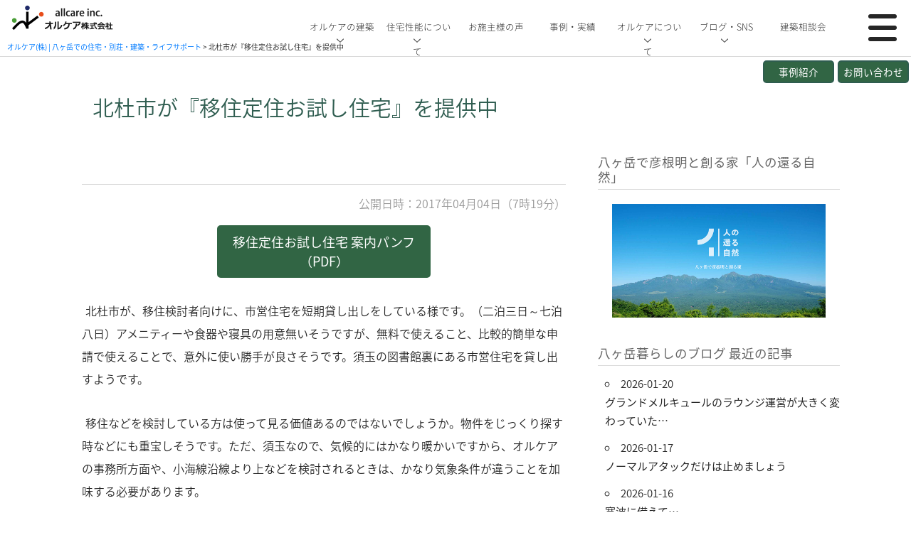

--- FILE ---
content_type: text/html; charset=UTF-8
request_url: https://allcare.jp/blog/170404/
body_size: 137344
content:

<!DOCTYPE html>
<html dir="ltr" lang="ja" xmlns:fb="https://www.facebook.com/2008/fbml" xmlns:addthis="https://www.addthis.com/help/api-spec"  prefix="og: https://ogp.me/ns#">
<head>
	<meta charset="UTF-8">
	<meta name="viewport" content="width=device-width, initial-scale=1, shrink-to-fit=no">
	<!-- 添付ファイルのページや、公開許可前のポストをnoindex、nofollowにする（後者4件が公開許可前のVR事例 -->
		<link rel="profile" href="http://gmpg.org/xfn/11">
	<title>北杜市が『移住定住お試し住宅』を提供中 - オルケア(株) | 八ヶ岳での住宅・別荘・建築・ライフサポート</title>

		<!-- All in One SEO 4.9.3 - aioseo.com -->
	<meta name="robots" content="max-image-preview:large" />
	<meta name="author" content="kunikata"/>
	<link rel="canonical" href="https://allcare.jp/blog/170404/" />
	<meta name="generator" content="All in One SEO (AIOSEO) 4.9.3" />
		<meta property="og:locale" content="ja_JP" />
		<meta property="og:site_name" content="オルケア(株) | 八ヶ岳での住宅・別荘・建築・ライフサポート - 八ヶ岳の暮らしをオールケア" />
		<meta property="og:type" content="article" />
		<meta property="og:title" content="北杜市が『移住定住お試し住宅』を提供中 - オルケア(株) | 八ヶ岳での住宅・別荘・建築・ライフサポート" />
		<meta property="og:url" content="https://allcare.jp/blog/170404/" />
		<meta property="og:image" content="https://allcare.jp/wp-content/uploads/2023/05/logo_allcare@x2.png" />
		<meta property="og:image:secure_url" content="https://allcare.jp/wp-content/uploads/2023/05/logo_allcare@x2.png" />
		<meta property="og:image:width" content="320" />
		<meta property="og:image:height" content="100" />
		<meta property="article:published_time" content="2017-04-03T22:19:28+00:00" />
		<meta property="article:modified_time" content="2017-04-03T22:19:28+00:00" />
		<meta name="twitter:card" content="summary_large_image" />
		<meta name="twitter:site" content="@allcare_inc" />
		<meta name="twitter:title" content="北杜市が『移住定住お試し住宅』を提供中 - オルケア(株) | 八ヶ岳での住宅・別荘・建築・ライフサポート" />
		<meta name="twitter:creator" content="@allcare_inc" />
		<meta name="twitter:image" content="https://allcare.jp/wp-content/uploads/2023/05/logo_allcare@x2.png" />
		<script type="application/ld+json" class="aioseo-schema">
			{"@context":"https:\/\/schema.org","@graph":[{"@type":"BreadcrumbList","@id":"https:\/\/allcare.jp\/blog\/170404\/#breadcrumblist","itemListElement":[{"@type":"ListItem","@id":"https:\/\/allcare.jp#listItem","position":1,"name":"Home","item":"https:\/\/allcare.jp","nextItem":{"@type":"ListItem","@id":"https:\/\/allcare.jp\/cat_blog\/%e5%85%ab%e3%83%b6%e5%b2%b3%e3%81%ae%e6%83%85%e5%a0%b1\/#listItem","name":"\u516b\u30f6\u5cb3\u306e\u60c5\u5831"}},{"@type":"ListItem","@id":"https:\/\/allcare.jp\/cat_blog\/%e5%85%ab%e3%83%b6%e5%b2%b3%e3%81%ae%e6%83%85%e5%a0%b1\/#listItem","position":2,"name":"\u516b\u30f6\u5cb3\u306e\u60c5\u5831","item":"https:\/\/allcare.jp\/cat_blog\/%e5%85%ab%e3%83%b6%e5%b2%b3%e3%81%ae%e6%83%85%e5%a0%b1\/","nextItem":{"@type":"ListItem","@id":"https:\/\/allcare.jp\/blog\/170404\/#listItem","name":"\u5317\u675c\u5e02\u304c\u300e\u79fb\u4f4f\u5b9a\u4f4f\u304a\u8a66\u3057\u4f4f\u5b85\u300f\u3092\u63d0\u4f9b\u4e2d"},"previousItem":{"@type":"ListItem","@id":"https:\/\/allcare.jp#listItem","name":"Home"}},{"@type":"ListItem","@id":"https:\/\/allcare.jp\/blog\/170404\/#listItem","position":3,"name":"\u5317\u675c\u5e02\u304c\u300e\u79fb\u4f4f\u5b9a\u4f4f\u304a\u8a66\u3057\u4f4f\u5b85\u300f\u3092\u63d0\u4f9b\u4e2d","previousItem":{"@type":"ListItem","@id":"https:\/\/allcare.jp\/cat_blog\/%e5%85%ab%e3%83%b6%e5%b2%b3%e3%81%ae%e6%83%85%e5%a0%b1\/#listItem","name":"\u516b\u30f6\u5cb3\u306e\u60c5\u5831"}}]},{"@type":"Organization","@id":"https:\/\/allcare.jp\/#organization","name":"\u30aa\u30eb\u30b1\u30a2(\u682a) | \u516b\u30f6\u5cb3\u3066\u3099\u306e\u4f4f\u5b85\u30fb\u5225\u8358\u30fb\u5efa\u7bc9\u30fb\u30e9\u30a4\u30d5\u30b5\u30dd\u30fc\u30c8","description":"\u516b\u30f6\u5cb3\u306e\u66ae\u3089\u3057\u3092\u30aa\u30fc\u30eb\u30b1\u30a2","url":"https:\/\/allcare.jp\/","logo":{"@type":"ImageObject","url":"https:\/\/allcare.jp\/wp-content\/uploads\/2023\/05\/logo_allcare@x2.png","@id":"https:\/\/allcare.jp\/blog\/170404\/#organizationLogo","width":320,"height":100},"image":{"@id":"https:\/\/allcare.jp\/blog\/170404\/#organizationLogo"},"sameAs":["https:\/\/twitter.com\/allcare_inc","https:\/\/www.youtube.com\/channel\/UCVRvT6hNGV9qv_UGTPC4J1A"]},{"@type":"Person","@id":"https:\/\/allcare.jp\/author\/kunikata\/#author","url":"https:\/\/allcare.jp\/author\/kunikata\/","name":"kunikata","image":{"@type":"ImageObject","@id":"https:\/\/allcare.jp\/blog\/170404\/#authorImage","url":"https:\/\/secure.gravatar.com\/avatar\/d58ca496b56f2ff77cdac407864c84cbe2128fb1d6100f7f217611d6085be540?s=96&d=mm&r=g","width":96,"height":96,"caption":"kunikata"}},{"@type":"WebPage","@id":"https:\/\/allcare.jp\/blog\/170404\/#webpage","url":"https:\/\/allcare.jp\/blog\/170404\/","name":"\u5317\u675c\u5e02\u304c\u300e\u79fb\u4f4f\u5b9a\u4f4f\u304a\u8a66\u3057\u4f4f\u5b85\u300f\u3092\u63d0\u4f9b\u4e2d - \u30aa\u30eb\u30b1\u30a2(\u682a) | \u516b\u30f6\u5cb3\u3066\u3099\u306e\u4f4f\u5b85\u30fb\u5225\u8358\u30fb\u5efa\u7bc9\u30fb\u30e9\u30a4\u30d5\u30b5\u30dd\u30fc\u30c8","inLanguage":"ja","isPartOf":{"@id":"https:\/\/allcare.jp\/#website"},"breadcrumb":{"@id":"https:\/\/allcare.jp\/blog\/170404\/#breadcrumblist"},"author":{"@id":"https:\/\/allcare.jp\/author\/kunikata\/#author"},"creator":{"@id":"https:\/\/allcare.jp\/author\/kunikata\/#author"},"datePublished":"2017-04-04T07:19:28+09:00","dateModified":"2017-04-04T07:19:28+09:00"},{"@type":"WebSite","@id":"https:\/\/allcare.jp\/#website","url":"https:\/\/allcare.jp\/","name":"\u30aa\u30eb\u30b1\u30a2(\u682a) | \u516b\u30f6\u5cb3\u3066\u3099\u306e\u4f4f\u5b85\u30fb\u5225\u8358\u30fb\u5efa\u7bc9\u30fb\u30e9\u30a4\u30d5\u30b5\u30dd\u30fc\u30c8","description":"\u516b\u30f6\u5cb3\u306e\u66ae\u3089\u3057\u3092\u30aa\u30fc\u30eb\u30b1\u30a2","inLanguage":"ja","publisher":{"@id":"https:\/\/allcare.jp\/#organization"}}]}
		</script>
		<!-- All in One SEO -->

<link rel='dns-prefetch' href='//yubinbango.github.io' />
<link rel='dns-prefetch' href='//s7.addthis.com' />
<link rel='dns-prefetch' href='//stats.wp.com' />
<link rel='preconnect' href='//c0.wp.com' />
<link rel="alternate" type="application/rss+xml" title="オルケア(株) | 八ヶ岳での住宅・別荘・建築・ライフサポート &raquo; フィード" href="https://allcare.jp/feed/" />
<link rel="alternate" type="application/rss+xml" title="オルケア(株) | 八ヶ岳での住宅・別荘・建築・ライフサポート &raquo; コメントフィード" href="https://allcare.jp/comments/feed/" />
<link rel="alternate" type="application/rss+xml" title="オルケア(株) | 八ヶ岳での住宅・別荘・建築・ライフサポート &raquo; 北杜市が『移住定住お試し住宅』を提供中 のコメントのフィード" href="https://allcare.jp/blog/170404/feed/" />
<link rel="alternate" title="oEmbed (JSON)" type="application/json+oembed" href="https://allcare.jp/wp-json/oembed/1.0/embed?url=https%3A%2F%2Fallcare.jp%2Fblog%2F170404%2F" />
<link rel="alternate" title="oEmbed (XML)" type="text/xml+oembed" href="https://allcare.jp/wp-json/oembed/1.0/embed?url=https%3A%2F%2Fallcare.jp%2Fblog%2F170404%2F&#038;format=xml" />
<style id='wp-img-auto-sizes-contain-inline-css' type='text/css'>
img:is([sizes=auto i],[sizes^="auto," i]){contain-intrinsic-size:3000px 1500px}
/*# sourceURL=wp-img-auto-sizes-contain-inline-css */
</style>
<link rel='stylesheet' id='sbi_styles-css' href='https://allcare.jp/wp-content/plugins/instagram-feed/css/sbi-styles.min.css?ver=6.10.0' type='text/css' media='all' />
<style id='wp-emoji-styles-inline-css' type='text/css'>

	img.wp-smiley, img.emoji {
		display: inline !important;
		border: none !important;
		box-shadow: none !important;
		height: 1em !important;
		width: 1em !important;
		margin: 0 0.07em !important;
		vertical-align: -0.1em !important;
		background: none !important;
		padding: 0 !important;
	}
/*# sourceURL=wp-emoji-styles-inline-css */
</style>
<style id='wp-block-library-inline-css' type='text/css'>
:root{--wp-block-synced-color:#7a00df;--wp-block-synced-color--rgb:122,0,223;--wp-bound-block-color:var(--wp-block-synced-color);--wp-editor-canvas-background:#ddd;--wp-admin-theme-color:#007cba;--wp-admin-theme-color--rgb:0,124,186;--wp-admin-theme-color-darker-10:#006ba1;--wp-admin-theme-color-darker-10--rgb:0,107,160.5;--wp-admin-theme-color-darker-20:#005a87;--wp-admin-theme-color-darker-20--rgb:0,90,135;--wp-admin-border-width-focus:2px}@media (min-resolution:192dpi){:root{--wp-admin-border-width-focus:1.5px}}.wp-element-button{cursor:pointer}:root .has-very-light-gray-background-color{background-color:#eee}:root .has-very-dark-gray-background-color{background-color:#313131}:root .has-very-light-gray-color{color:#eee}:root .has-very-dark-gray-color{color:#313131}:root .has-vivid-green-cyan-to-vivid-cyan-blue-gradient-background{background:linear-gradient(135deg,#00d084,#0693e3)}:root .has-purple-crush-gradient-background{background:linear-gradient(135deg,#34e2e4,#4721fb 50%,#ab1dfe)}:root .has-hazy-dawn-gradient-background{background:linear-gradient(135deg,#faaca8,#dad0ec)}:root .has-subdued-olive-gradient-background{background:linear-gradient(135deg,#fafae1,#67a671)}:root .has-atomic-cream-gradient-background{background:linear-gradient(135deg,#fdd79a,#004a59)}:root .has-nightshade-gradient-background{background:linear-gradient(135deg,#330968,#31cdcf)}:root .has-midnight-gradient-background{background:linear-gradient(135deg,#020381,#2874fc)}:root{--wp--preset--font-size--normal:16px;--wp--preset--font-size--huge:42px}.has-regular-font-size{font-size:1em}.has-larger-font-size{font-size:2.625em}.has-normal-font-size{font-size:var(--wp--preset--font-size--normal)}.has-huge-font-size{font-size:var(--wp--preset--font-size--huge)}.has-text-align-center{text-align:center}.has-text-align-left{text-align:left}.has-text-align-right{text-align:right}.has-fit-text{white-space:nowrap!important}#end-resizable-editor-section{display:none}.aligncenter{clear:both}.items-justified-left{justify-content:flex-start}.items-justified-center{justify-content:center}.items-justified-right{justify-content:flex-end}.items-justified-space-between{justify-content:space-between}.screen-reader-text{border:0;clip-path:inset(50%);height:1px;margin:-1px;overflow:hidden;padding:0;position:absolute;width:1px;word-wrap:normal!important}.screen-reader-text:focus{background-color:#ddd;clip-path:none;color:#444;display:block;font-size:1em;height:auto;left:5px;line-height:normal;padding:15px 23px 14px;text-decoration:none;top:5px;width:auto;z-index:100000}html :where(.has-border-color){border-style:solid}html :where([style*=border-top-color]){border-top-style:solid}html :where([style*=border-right-color]){border-right-style:solid}html :where([style*=border-bottom-color]){border-bottom-style:solid}html :where([style*=border-left-color]){border-left-style:solid}html :where([style*=border-width]){border-style:solid}html :where([style*=border-top-width]){border-top-style:solid}html :where([style*=border-right-width]){border-right-style:solid}html :where([style*=border-bottom-width]){border-bottom-style:solid}html :where([style*=border-left-width]){border-left-style:solid}html :where(img[class*=wp-image-]){height:auto;max-width:100%}:where(figure){margin:0 0 1em}html :where(.is-position-sticky){--wp-admin--admin-bar--position-offset:var(--wp-admin--admin-bar--height,0px)}@media screen and (max-width:600px){html :where(.is-position-sticky){--wp-admin--admin-bar--position-offset:0px}}

/*# sourceURL=wp-block-library-inline-css */
</style><style id='global-styles-inline-css' type='text/css'>
:root{--wp--preset--aspect-ratio--square: 1;--wp--preset--aspect-ratio--4-3: 4/3;--wp--preset--aspect-ratio--3-4: 3/4;--wp--preset--aspect-ratio--3-2: 3/2;--wp--preset--aspect-ratio--2-3: 2/3;--wp--preset--aspect-ratio--16-9: 16/9;--wp--preset--aspect-ratio--9-16: 9/16;--wp--preset--color--black: #000000;--wp--preset--color--cyan-bluish-gray: #abb8c3;--wp--preset--color--white: #ffffff;--wp--preset--color--pale-pink: #f78da7;--wp--preset--color--vivid-red: #cf2e2e;--wp--preset--color--luminous-vivid-orange: #ff6900;--wp--preset--color--luminous-vivid-amber: #fcb900;--wp--preset--color--light-green-cyan: #7bdcb5;--wp--preset--color--vivid-green-cyan: #00d084;--wp--preset--color--pale-cyan-blue: #8ed1fc;--wp--preset--color--vivid-cyan-blue: #0693e3;--wp--preset--color--vivid-purple: #9b51e0;--wp--preset--gradient--vivid-cyan-blue-to-vivid-purple: linear-gradient(135deg,rgb(6,147,227) 0%,rgb(155,81,224) 100%);--wp--preset--gradient--light-green-cyan-to-vivid-green-cyan: linear-gradient(135deg,rgb(122,220,180) 0%,rgb(0,208,130) 100%);--wp--preset--gradient--luminous-vivid-amber-to-luminous-vivid-orange: linear-gradient(135deg,rgb(252,185,0) 0%,rgb(255,105,0) 100%);--wp--preset--gradient--luminous-vivid-orange-to-vivid-red: linear-gradient(135deg,rgb(255,105,0) 0%,rgb(207,46,46) 100%);--wp--preset--gradient--very-light-gray-to-cyan-bluish-gray: linear-gradient(135deg,rgb(238,238,238) 0%,rgb(169,184,195) 100%);--wp--preset--gradient--cool-to-warm-spectrum: linear-gradient(135deg,rgb(74,234,220) 0%,rgb(151,120,209) 20%,rgb(207,42,186) 40%,rgb(238,44,130) 60%,rgb(251,105,98) 80%,rgb(254,248,76) 100%);--wp--preset--gradient--blush-light-purple: linear-gradient(135deg,rgb(255,206,236) 0%,rgb(152,150,240) 100%);--wp--preset--gradient--blush-bordeaux: linear-gradient(135deg,rgb(254,205,165) 0%,rgb(254,45,45) 50%,rgb(107,0,62) 100%);--wp--preset--gradient--luminous-dusk: linear-gradient(135deg,rgb(255,203,112) 0%,rgb(199,81,192) 50%,rgb(65,88,208) 100%);--wp--preset--gradient--pale-ocean: linear-gradient(135deg,rgb(255,245,203) 0%,rgb(182,227,212) 50%,rgb(51,167,181) 100%);--wp--preset--gradient--electric-grass: linear-gradient(135deg,rgb(202,248,128) 0%,rgb(113,206,126) 100%);--wp--preset--gradient--midnight: linear-gradient(135deg,rgb(2,3,129) 0%,rgb(40,116,252) 100%);--wp--preset--font-size--small: 13px;--wp--preset--font-size--medium: 20px;--wp--preset--font-size--large: 36px;--wp--preset--font-size--x-large: 42px;--wp--preset--spacing--20: 0.44rem;--wp--preset--spacing--30: 0.67rem;--wp--preset--spacing--40: 1rem;--wp--preset--spacing--50: 1.5rem;--wp--preset--spacing--60: 2.25rem;--wp--preset--spacing--70: 3.38rem;--wp--preset--spacing--80: 5.06rem;--wp--preset--shadow--natural: 6px 6px 9px rgba(0, 0, 0, 0.2);--wp--preset--shadow--deep: 12px 12px 50px rgba(0, 0, 0, 0.4);--wp--preset--shadow--sharp: 6px 6px 0px rgba(0, 0, 0, 0.2);--wp--preset--shadow--outlined: 6px 6px 0px -3px rgb(255, 255, 255), 6px 6px rgb(0, 0, 0);--wp--preset--shadow--crisp: 6px 6px 0px rgb(0, 0, 0);}:where(.is-layout-flex){gap: 0.5em;}:where(.is-layout-grid){gap: 0.5em;}body .is-layout-flex{display: flex;}.is-layout-flex{flex-wrap: wrap;align-items: center;}.is-layout-flex > :is(*, div){margin: 0;}body .is-layout-grid{display: grid;}.is-layout-grid > :is(*, div){margin: 0;}:where(.wp-block-columns.is-layout-flex){gap: 2em;}:where(.wp-block-columns.is-layout-grid){gap: 2em;}:where(.wp-block-post-template.is-layout-flex){gap: 1.25em;}:where(.wp-block-post-template.is-layout-grid){gap: 1.25em;}.has-black-color{color: var(--wp--preset--color--black) !important;}.has-cyan-bluish-gray-color{color: var(--wp--preset--color--cyan-bluish-gray) !important;}.has-white-color{color: var(--wp--preset--color--white) !important;}.has-pale-pink-color{color: var(--wp--preset--color--pale-pink) !important;}.has-vivid-red-color{color: var(--wp--preset--color--vivid-red) !important;}.has-luminous-vivid-orange-color{color: var(--wp--preset--color--luminous-vivid-orange) !important;}.has-luminous-vivid-amber-color{color: var(--wp--preset--color--luminous-vivid-amber) !important;}.has-light-green-cyan-color{color: var(--wp--preset--color--light-green-cyan) !important;}.has-vivid-green-cyan-color{color: var(--wp--preset--color--vivid-green-cyan) !important;}.has-pale-cyan-blue-color{color: var(--wp--preset--color--pale-cyan-blue) !important;}.has-vivid-cyan-blue-color{color: var(--wp--preset--color--vivid-cyan-blue) !important;}.has-vivid-purple-color{color: var(--wp--preset--color--vivid-purple) !important;}.has-black-background-color{background-color: var(--wp--preset--color--black) !important;}.has-cyan-bluish-gray-background-color{background-color: var(--wp--preset--color--cyan-bluish-gray) !important;}.has-white-background-color{background-color: var(--wp--preset--color--white) !important;}.has-pale-pink-background-color{background-color: var(--wp--preset--color--pale-pink) !important;}.has-vivid-red-background-color{background-color: var(--wp--preset--color--vivid-red) !important;}.has-luminous-vivid-orange-background-color{background-color: var(--wp--preset--color--luminous-vivid-orange) !important;}.has-luminous-vivid-amber-background-color{background-color: var(--wp--preset--color--luminous-vivid-amber) !important;}.has-light-green-cyan-background-color{background-color: var(--wp--preset--color--light-green-cyan) !important;}.has-vivid-green-cyan-background-color{background-color: var(--wp--preset--color--vivid-green-cyan) !important;}.has-pale-cyan-blue-background-color{background-color: var(--wp--preset--color--pale-cyan-blue) !important;}.has-vivid-cyan-blue-background-color{background-color: var(--wp--preset--color--vivid-cyan-blue) !important;}.has-vivid-purple-background-color{background-color: var(--wp--preset--color--vivid-purple) !important;}.has-black-border-color{border-color: var(--wp--preset--color--black) !important;}.has-cyan-bluish-gray-border-color{border-color: var(--wp--preset--color--cyan-bluish-gray) !important;}.has-white-border-color{border-color: var(--wp--preset--color--white) !important;}.has-pale-pink-border-color{border-color: var(--wp--preset--color--pale-pink) !important;}.has-vivid-red-border-color{border-color: var(--wp--preset--color--vivid-red) !important;}.has-luminous-vivid-orange-border-color{border-color: var(--wp--preset--color--luminous-vivid-orange) !important;}.has-luminous-vivid-amber-border-color{border-color: var(--wp--preset--color--luminous-vivid-amber) !important;}.has-light-green-cyan-border-color{border-color: var(--wp--preset--color--light-green-cyan) !important;}.has-vivid-green-cyan-border-color{border-color: var(--wp--preset--color--vivid-green-cyan) !important;}.has-pale-cyan-blue-border-color{border-color: var(--wp--preset--color--pale-cyan-blue) !important;}.has-vivid-cyan-blue-border-color{border-color: var(--wp--preset--color--vivid-cyan-blue) !important;}.has-vivid-purple-border-color{border-color: var(--wp--preset--color--vivid-purple) !important;}.has-vivid-cyan-blue-to-vivid-purple-gradient-background{background: var(--wp--preset--gradient--vivid-cyan-blue-to-vivid-purple) !important;}.has-light-green-cyan-to-vivid-green-cyan-gradient-background{background: var(--wp--preset--gradient--light-green-cyan-to-vivid-green-cyan) !important;}.has-luminous-vivid-amber-to-luminous-vivid-orange-gradient-background{background: var(--wp--preset--gradient--luminous-vivid-amber-to-luminous-vivid-orange) !important;}.has-luminous-vivid-orange-to-vivid-red-gradient-background{background: var(--wp--preset--gradient--luminous-vivid-orange-to-vivid-red) !important;}.has-very-light-gray-to-cyan-bluish-gray-gradient-background{background: var(--wp--preset--gradient--very-light-gray-to-cyan-bluish-gray) !important;}.has-cool-to-warm-spectrum-gradient-background{background: var(--wp--preset--gradient--cool-to-warm-spectrum) !important;}.has-blush-light-purple-gradient-background{background: var(--wp--preset--gradient--blush-light-purple) !important;}.has-blush-bordeaux-gradient-background{background: var(--wp--preset--gradient--blush-bordeaux) !important;}.has-luminous-dusk-gradient-background{background: var(--wp--preset--gradient--luminous-dusk) !important;}.has-pale-ocean-gradient-background{background: var(--wp--preset--gradient--pale-ocean) !important;}.has-electric-grass-gradient-background{background: var(--wp--preset--gradient--electric-grass) !important;}.has-midnight-gradient-background{background: var(--wp--preset--gradient--midnight) !important;}.has-small-font-size{font-size: var(--wp--preset--font-size--small) !important;}.has-medium-font-size{font-size: var(--wp--preset--font-size--medium) !important;}.has-large-font-size{font-size: var(--wp--preset--font-size--large) !important;}.has-x-large-font-size{font-size: var(--wp--preset--font-size--x-large) !important;}
/*# sourceURL=global-styles-inline-css */
</style>

<style id='classic-theme-styles-inline-css' type='text/css'>
/*! This file is auto-generated */
.wp-block-button__link{color:#fff;background-color:#32373c;border-radius:9999px;box-shadow:none;text-decoration:none;padding:calc(.667em + 2px) calc(1.333em + 2px);font-size:1.125em}.wp-block-file__button{background:#32373c;color:#fff;text-decoration:none}
/*# sourceURL=/wp-includes/css/classic-themes.min.css */
</style>
<link rel='stylesheet' id='contact-form-7-css' href='https://allcare.jp/wp-content/plugins/contact-form-7/includes/css/styles.css?ver=6.1.4' type='text/css' media='all' />
<link rel='stylesheet' id='understrap-styles-css' href='https://allcare.jp/wp-content/themes/allcare_NEW/css/theme.min.css?ver=0.9.3.1689917281' type='text/css' media='all' />
<link rel='stylesheet' id='wp-pagenavi-css' href='https://allcare.jp/wp-content/plugins/wp-pagenavi/pagenavi-css.css?ver=2.70' type='text/css' media='all' />
<link rel='stylesheet' id='addthis_all_pages-css' href='https://allcare.jp/wp-content/plugins/addthis/frontend/build/addthis_wordpress_public.min.css?ver=6.9' type='text/css' media='all' />
<script type="text/javascript" src="https://c0.wp.com/c/6.9/wp-includes/js/jquery/jquery.min.js" id="jquery-core-js"></script>
<script type="text/javascript" src="https://c0.wp.com/c/6.9/wp-includes/js/jquery/jquery-migrate.min.js" id="jquery-migrate-js"></script>
<link rel="https://api.w.org/" href="https://allcare.jp/wp-json/" /><link rel="EditURI" type="application/rsd+xml" title="RSD" href="https://allcare.jp/xmlrpc.php?rsd" />
<meta name="generator" content="WordPress 6.9" />
<link rel='shortlink' href='https://allcare.jp/?p=1943' />
	<style>img#wpstats{display:none}</style>
		<link rel="pingback" href="https://allcare.jp/xmlrpc.php">
<meta name="mobile-web-app-capable" content="yes">
<meta name="apple-mobile-web-app-capable" content="yes">
<meta name="apple-mobile-web-app-title" content="オルケア(株) | 八ヶ岳での住宅・別荘・建築・ライフサポート - 八ヶ岳の暮らしをオールケア">
    <!-- Google Tag Manager -->
	<script>(function(w,d,s,l,i){w[l]=w[l]||[];w[l].push({'gtm.start':
	new Date().getTime(),event:'gtm.js'});var f=d.getElementsByTagName(s)[0],
	j=d.createElement(s),dl=l!='dataLayer'?'&l='+l:'';j.async=true;j.src=
	'https://www.googletagmanager.com/gtm.js?id='+i+dl;f.parentNode.insertBefore(j,f);
	})(window,document,'script','dataLayer','GTM-M5DSX2KG');</script>
	<!-- End Google Tag Manager -->
    <style type="text/css">.recentcomments a{display:inline !important;padding:0 !important;margin:0 !important;}</style>      <meta name="onesignal" content="wordpress-plugin"/>
            <script>

      window.OneSignalDeferred = window.OneSignalDeferred || [];

      OneSignalDeferred.push(function(OneSignal) {
        var oneSignal_options = {};
        window._oneSignalInitOptions = oneSignal_options;

        oneSignal_options['serviceWorkerParam'] = { scope: '/wp-content/plugins/onesignal-free-web-push-notifications/sdk_files/push/onesignal/' };
oneSignal_options['serviceWorkerPath'] = 'OneSignalSDKWorker.js';

        OneSignal.Notifications.setDefaultUrl("https://allcare.jp");

        oneSignal_options['wordpress'] = true;
oneSignal_options['appId'] = '50f8f2e2-2530-45d8-b122-a6a0d4519eb2';
oneSignal_options['allowLocalhostAsSecureOrigin'] = true;
oneSignal_options['welcomeNotification'] = { };
oneSignal_options['welcomeNotification']['title'] = "";
oneSignal_options['welcomeNotification']['message'] = "ご登録ありがとうございます！";
oneSignal_options['path'] = "https://allcare.jp/wp-content/plugins/onesignal-free-web-push-notifications/sdk_files/";
oneSignal_options['safari_web_id'] = "web.onesignal.auto.1cc5c601-0ab1-487a-96d1-0b685be1e018";
oneSignal_options['persistNotification'] = true;
oneSignal_options['promptOptions'] = { };
oneSignal_options['promptOptions']['actionMessage'] = "サイトの更新通知を受け取りませんか？いつでも解除できます";
oneSignal_options['promptOptions']['acceptButtonText'] = "許可";
oneSignal_options['promptOptions']['cancelButtonText'] = "いいえ結構です";
oneSignal_options['notifyButton'] = { };
oneSignal_options['notifyButton']['enable'] = true;
oneSignal_options['notifyButton']['position'] = 'bottom-right';
oneSignal_options['notifyButton']['theme'] = 'default';
oneSignal_options['notifyButton']['size'] = 'medium';
oneSignal_options['notifyButton']['showCredit'] = false;
oneSignal_options['notifyButton']['text'] = {};
oneSignal_options['notifyButton']['text']['tip.state.unsubscribed'] = '通知を受け取る';
oneSignal_options['notifyButton']['text']['tip.state.subscribed'] = 'すでに登録済です';
oneSignal_options['notifyButton']['text']['tip.state.blocked'] = '通知をブロックしました';
oneSignal_options['notifyButton']['text']['message.action.subscribed'] = 'ご登録ありがとうございます！';
oneSignal_options['notifyButton']['text']['message.action.resubscribed'] = '登録完了';
oneSignal_options['notifyButton']['text']['message.action.unsubscribed'] = '今後、通知を受け取ることはありません';
oneSignal_options['notifyButton']['text']['dialog.main.title'] = 'サイトの通知設定を変更する';
oneSignal_options['notifyButton']['text']['dialog.main.button.subscribe'] = '通知を受け取る';
oneSignal_options['notifyButton']['text']['dialog.main.button.unsubscribe'] = '登録解除';
oneSignal_options['notifyButton']['text']['dialog.blocked.title'] = '通知をブロックする';
oneSignal_options['notifyButton']['text']['dialog.blocked.message'] = '通知を許可する場合はこの指示に従ってください';
              OneSignal.init(window._oneSignalInitOptions);
              OneSignal.Slidedown.promptPush()      });

      function documentInitOneSignal() {
        var oneSignal_elements = document.getElementsByClassName("OneSignal-prompt");

        var oneSignalLinkClickHandler = function(event) { OneSignal.Notifications.requestPermission(); event.preventDefault(); };        for(var i = 0; i < oneSignal_elements.length; i++)
          oneSignal_elements[i].addEventListener('click', oneSignalLinkClickHandler, false);
      }

      if (document.readyState === 'complete') {
           documentInitOneSignal();
      }
      else {
           window.addEventListener("load", function(event){
               documentInitOneSignal();
          });
      }
    </script>
	<script type="text/javascript" src="https://allcare.jp/wp-content/themes/allcare_NEW/js/main.js"></script>
	<link rel="stylesheet" href="https://cdn.jsdelivr.net/npm/bootstrap-icons@1.8.1/font/bootstrap-icons.css">
	<link rel="stylesheet" href="https://allcare.jp/wp-content/themes/allcare_NEW/sk_css/sk_unique.min.css">
	</head>

<body class="wp-singular post_type_blog-template-default single single-post_type_blog postid-1943 single-format-standard wp-embed-responsive wp-theme-allcare_NEW">
    <!-- Google Tag Manager (noscript) -->
	<noscript><iframe src="https://www.googletagmanager.com/ns.html?id=GTM-M5DSX2KG"
	height="0" width="0" style="display:none;visibility:hidden"></iframe></noscript>
	<!-- End Google Tag Manager (noscript) -->
    
	<a href="https://allcare.jp"  id="logo" ></a>
	<a href="https://allcare.jp/inquiry" id="btn-contact" >お問い合わせ</a>
	<a href="https://allcare.jp/showcase_top" id="btn-showcase" >事例紹介</a>

	<a class="menu-trigger" id="menu-trigger" href="#">
		<span></span>
		<span></span>
		<span></span>
	</a>

	<nav id="modal-menu">
		<div class="container modal-menu-wrapper">
			<div class="row">
				<div class="col-12">
					<div id="logo-modal"></div>
				</div>
				<div class="col-12 col-md-6">
					<h2>ページ一覧</h2>
					<ul id="menu-main-menu" class="main-menu"><li id="menu-item-3577" class="menu-item menu-item-type-post_type menu-item-object-page menu-item-has-children menu-item-3577"><a href="https://allcare.jp/about/">オルケアについて</a>
<ul class="sub-menu">
	<li id="menu-item-3581" class="menu-item menu-item-type-post_type menu-item-object-page menu-item-3581"><a href="https://allcare.jp/about/company/">会社概要</a></li>
	<li id="menu-item-3578" class="menu-item menu-item-type-post_type menu-item-object-page menu-item-3578"><a href="https://allcare.jp/about/mission/">代表メッセージ</a></li>
	<li id="menu-item-3579" class="menu-item menu-item-type-post_type menu-item-object-page menu-item-3579"><a href="https://allcare.jp/about/maintenance/">管理・リフォーム</a></li>
	<li id="menu-item-3582" class="menu-item menu-item-type-post_type menu-item-object-page menu-item-3582"><a href="https://allcare.jp/about/staff/">オルケアスタッフ紹介</a></li>
	<li id="menu-item-3585" class="menu-item menu-item-type-post_type menu-item-object-page menu-item-3585"><a href="https://allcare.jp/about/architect/">設計士紹介</a></li>
	<li id="menu-item-3586" class="menu-item menu-item-type-post_type menu-item-object-page menu-item-3586"><a href="https://allcare.jp/about/artisan/">職方紹介</a></li>
</ul>
</li>
<li id="menu-item-3583" class="menu-item menu-item-type-post_type menu-item-object-page menu-item-has-children menu-item-3583"><a href="https://allcare.jp/architecture/">オルケアの建築</a>
<ul class="sub-menu">
	<li id="menu-item-3588" class="menu-item menu-item-type-post_type menu-item-object-page menu-item-3588"><a href="https://allcare.jp/architecture/yatsugatake_tochi/">土地探しのお手伝い</a></li>
	<li id="menu-item-7419" class="menu-item menu-item-type-post_type menu-item-object-page menu-item-7419"><a href="https://allcare.jp/architecture/process/">オルケア建築の流れ</a></li>
	<li id="menu-item-3584" class="menu-item menu-item-type-post_type menu-item-object-page menu-item-3584"><a href="https://allcare.jp/architecture/quality_standard/">建築性能</a></li>
	<li id="menu-item-3580" class="menu-item menu-item-type-post_type menu-item-object-page menu-item-3580"><a href="https://allcare.jp/architecture/lifesupport/">ライフサポート</a></li>
</ul>
</li>
<li id="menu-item-6890" class="menu-item menu-item-type-post_type menu-item-object-page menu-item-has-children menu-item-6890"><a href="https://allcare.jp/housing_spec/">住宅性能について</a>
<ul class="sub-menu">
	<li id="menu-item-6891" class="menu-item menu-item-type-post_type menu-item-object-page menu-item-6891"><a href="https://allcare.jp/housing_spec/article_01/">1. 性能数値の重要性</a></li>
	<li id="menu-item-6995" class="menu-item menu-item-type-post_type menu-item-object-page menu-item-6995"><a href="https://allcare.jp/housing_spec/article_02/">2. 断熱性能</a></li>
	<li id="menu-item-7080" class="menu-item menu-item-type-post_type menu-item-object-page menu-item-7080"><a href="https://allcare.jp/housing_spec/article_03/">3. 気密性能</a></li>
	<li id="menu-item-7516" class="menu-item menu-item-type-post_type menu-item-object-page menu-item-7516"><a href="https://allcare.jp/housing_spec/article_04/">4. 躯体内の通気</a></li>
	<li id="menu-item-7570" class="menu-item menu-item-type-post_type menu-item-object-page menu-item-7570"><a href="https://allcare.jp/housing_spec/article_05/">5. 水抜き不要</a></li>
	<li id="menu-item-7772" class="menu-item menu-item-type-post_type menu-item-object-page menu-item-7772"><a href="https://allcare.jp/housing_spec/article_06/">6. 構造計算の重要性</a></li>
	<li id="menu-item-7833" class="menu-item menu-item-type-post_type menu-item-object-page menu-item-7833"><a href="https://allcare.jp/housing_spec/article_07/">7. 金物工法とは</a></li>
	<li id="menu-item-7917" class="menu-item menu-item-type-post_type menu-item-object-page menu-item-7917"><a href="https://allcare.jp/housing_spec/article_08/">8. 窓ガラス・断熱材</a></li>
	<li id="menu-item-7967" class="menu-item menu-item-type-post_type menu-item-object-page menu-item-7967"><a href="https://allcare.jp/housing_spec/article_09/">9. 施工水準アップ</a></li>
	<li id="menu-item-8070" class="menu-item menu-item-type-post_type menu-item-object-page menu-item-8070"><a href="https://allcare.jp/housing_spec/article_10/">10. 暖房の種類</a></li>
	<li id="menu-item-8119" class="menu-item menu-item-type-post_type menu-item-object-page menu-item-8119"><a href="https://allcare.jp/housing_spec/article_11/">11. ZEHについて</a></li>
</ul>
</li>
<li id="menu-item-3587" class="menu-item menu-item-type-post_type menu-item-object-page menu-item-3587"><a href="https://allcare.jp/showcase_top/">事例・実績</a></li>
<li id="menu-item-5368" class="menu-item menu-item-type-post_type menu-item-object-page menu-item-5368"><a href="https://allcare.jp/owners-voice/">お施主様の声</a></li>
<li id="menu-item-3589" class="menu-item menu-item-type-post_type menu-item-object-page menu-item-3589"><a href="https://allcare.jp/sumai_no_gakko/">住まいの学校</a></li>
<li id="menu-item-9014" class="menu-item menu-item-type-post_type menu-item-object-page menu-item-9014"><a href="https://allcare.jp/inquiry/">お問い合わせ</a></li>
</ul>				</div>
				<div class="col-12 col-md-6">
					<h2>お知らせ・ブログ・SNS</h2>
					<ul id="menu-main-menu-sns" class="main-menu"><li id="menu-item-5082" class="menu-item menu-item-type-post_type menu-item-object-page menu-item-5082"><a href="https://allcare.jp/news_top/">オルケアからのお知らせ</a></li>
<li id="menu-item-3650" class="menu-item menu-item-type-post_type menu-item-object-page menu-item-3650"><a href="https://allcare.jp/yatsugatake_blog/">八ヶ岳 徒然日誌</a></li>
<li id="menu-item-3649" class="menu-item menu-item-type-post_type menu-item-object-page menu-item-3649"><a href="https://allcare.jp/blog_top/">八ヶ岳暮らしのブログ</a></li>
<li id="menu-item-3937" class="menu-item menu-item-type-post_type menu-item-object-page menu-item-3937"><a href="https://allcare.jp/seasons-greetings/">オルケア季節のお便り</a></li>
<li id="menu-item-3651" class="menu-item menu-item-type-post_type menu-item-object-page menu-item-3651"><a href="https://allcare.jp/yatsugatake-photo-instagram/">八ヶ岳の風景：オルケア公式 Instagram</a></li>
<li id="menu-item-3652" class="menu-item menu-item-type-post_type menu-item-object-page menu-item-3652"><a href="https://allcare.jp/yatsugatake-news-twitter/">八ヶ岳だより：オルケア公式 Twitter</a></li>
<li id="menu-item-3653" class="menu-item menu-item-type-post_type menu-item-object-page menu-item-3653"><a href="https://allcare.jp/yatsugatake-video/">八ヶ岳暮らし：オルケア公式Youtubeチャンネル</a></li>
</ul>
					<h2>最新のお知らせ</h2>
					<ul class="main-menu">
																					    <li><span class="date">2025年12月24日</span><br /><a href="https://allcare.jp/news/20251224/">年末年始の休業期間のお知らせ</a></li>
					  						    <li><span class="date">2024年12月17日</span><br /><a href="https://allcare.jp/news/20241217/">年末年始の休業期間のお知らせ</a></li>
					  						    <li><span class="date">2024年10月16日</span><br /><a href="https://allcare.jp/news/hikone_yatsugatake/">建築家 彦根 明 氏とのコラボレーションプロジェクト「人の還る自然」</a></li>
					  											</ul>

					<h2>最新のブログ</h2>
					<ul class="main-menu">
																					    <li><span class="date">2026年1月20日</span><br /><a href="https://allcare.jp/blog/260120/">グランドメルキュールのラウンジ運営が大きく変わっていた…</a></li>
					  						    <li><span class="date">2026年1月17日</span><br /><a href="https://allcare.jp/blog/260117/">ノーマルアタックだけは止めましょう</a></li>
					  						    <li><span class="date">2026年1月16日</span><br /><a href="https://allcare.jp/blog/260116/">寒波に備えて…</a></li>
					  											</ul>
				</div>
			</div><!-- .row -->
			<div class="row">
				<div class="col-1"></div>
				<div class="col-10">
					<h2>八ヶ岳で彦根明と創る家「人の還る自然」</h2>
					<a class="banner-hikone hbg-banner" href="https://hikone.allcare.jp/"></a>
				</div>
				<div class="col-1"></div>
			</div>
			<div class="row">
				<div class="col-1"></div>
				<div class="col-10">
					<h2>八ヶ岳の風景：オルケア 公式Instagramより</h2>
					
<div id="sb_instagram"  class="sbi sbi_mob_col_1 sbi_tab_col_2 sbi_col_3 sbi_fixed_height" style="padding-bottom: 10px; width: 90%; height: 600px;"	 data-feedid="sbi_17841404139800688#12"  data-res="auto" data-cols="3" data-colsmobile="1" data-colstablet="2" data-num="12" data-nummobile="" data-item-padding="5"	 data-shortcode-atts="{&quot;num&quot;:&quot;12&quot;,&quot;cols&quot;:&quot;3&quot;,&quot;width&quot;:&quot;90&quot;,&quot;height&quot;:&quot;600&quot;}"  data-postid="1943" data-locatornonce="2108197c4a" data-imageaspectratio="1:1" data-sbi-flags="favorLocal">
	<div class="sb_instagram_header "   >
	<a class="sbi_header_link" target="_blank"
	   rel="nofollow noopener" href="https://www.instagram.com/allcare_inc/" title="@allcare_inc">
		<div class="sbi_header_text sbi_no_bio">
			<div class="sbi_header_img"  data-avatar-url="https://scontent-nrt1-1.cdninstagram.com/v/t51.2885-19/15057390_618626884983984_802889388039077888_a.jpg?stp=dst-jpg_s206x206_tt6&amp;_nc_cat=109&amp;ccb=7-5&amp;_nc_sid=bf7eb4&amp;efg=eyJ2ZW5jb2RlX3RhZyI6InByb2ZpbGVfcGljLnd3dy40NjAuQzMifQ%3D%3D&amp;_nc_ohc=GTWo9DA2iNkQ7kNvwHrHLLf&amp;_nc_oc=AdmfqB8J9zYjnh62O_utrgnDojig-uUO4VlFl43CZuOk97a8EQKj9dYyMFvUjejMyVA&amp;_nc_zt=24&amp;_nc_ht=scontent-nrt1-1.cdninstagram.com&amp;edm=AP4hL3IEAAAA&amp;_nc_tpa=Q5bMBQF_0yab12j0sXvWFmWjELcNDWtHUb-hk45MhF-dZ5uC0jGbqMk7VelNoI536kBlMT_lqErB-vcudQ&amp;oh=00_AfrdqzninqOXsToV7NkzOiFwUZIktOKIVfQVV4hP9gTGew&amp;oe=6976B028">
									<div class="sbi_header_img_hover"  ><svg class="sbi_new_logo fa-instagram fa-w-14" aria-hidden="true" data-fa-processed="" aria-label="Instagram" data-prefix="fab" data-icon="instagram" role="img" viewBox="0 0 448 512">
                    <path fill="currentColor" d="M224.1 141c-63.6 0-114.9 51.3-114.9 114.9s51.3 114.9 114.9 114.9S339 319.5 339 255.9 287.7 141 224.1 141zm0 189.6c-41.1 0-74.7-33.5-74.7-74.7s33.5-74.7 74.7-74.7 74.7 33.5 74.7 74.7-33.6 74.7-74.7 74.7zm146.4-194.3c0 14.9-12 26.8-26.8 26.8-14.9 0-26.8-12-26.8-26.8s12-26.8 26.8-26.8 26.8 12 26.8 26.8zm76.1 27.2c-1.7-35.9-9.9-67.7-36.2-93.9-26.2-26.2-58-34.4-93.9-36.2-37-2.1-147.9-2.1-184.9 0-35.8 1.7-67.6 9.9-93.9 36.1s-34.4 58-36.2 93.9c-2.1 37-2.1 147.9 0 184.9 1.7 35.9 9.9 67.7 36.2 93.9s58 34.4 93.9 36.2c37 2.1 147.9 2.1 184.9 0 35.9-1.7 67.7-9.9 93.9-36.2 26.2-26.2 34.4-58 36.2-93.9 2.1-37 2.1-147.8 0-184.8zM398.8 388c-7.8 19.6-22.9 34.7-42.6 42.6-29.5 11.7-99.5 9-132.1 9s-102.7 2.6-132.1-9c-19.6-7.8-34.7-22.9-42.6-42.6-11.7-29.5-9-99.5-9-132.1s-2.6-102.7 9-132.1c7.8-19.6 22.9-34.7 42.6-42.6 29.5-11.7 99.5-9 132.1-9s102.7-2.6 132.1 9c19.6 7.8 34.7 22.9 42.6 42.6 11.7 29.5 9 99.5 9 132.1s2.7 102.7-9 132.1z"></path>
                </svg></div>
					<img  src="https://allcare.jp/wp-content/uploads/sb-instagram-feed-images/allcare_inc.webp" alt="" width="50" height="50">
				
							</div>

			<div class="sbi_feedtheme_header_text">
				<h3>allcare_inc</h3>
							</div>
		</div>
	</a>
</div>

	<div id="sbi_images"  style="gap: 10px;">
		<div class="sbi_item sbi_type_carousel sbi_new sbi_transition"
	id="sbi_18087144545034393" data-date="1768014451">
	<div class="sbi_photo_wrap">
		<a class="sbi_photo" href="https://www.instagram.com/p/DTUIL09Enmj/" target="_blank" rel="noopener nofollow"
			data-full-res="https://scontent-nrt1-1.cdninstagram.com/v/t51.82787-15/613157492_18417726283137994_437767140736198155_n.jpg?stp=dst-jpg_e35_tt6&#038;_nc_cat=103&#038;ccb=7-5&#038;_nc_sid=18de74&#038;efg=eyJlZmdfdGFnIjoiQ0FST1VTRUxfSVRFTS5iZXN0X2ltYWdlX3VybGdlbi5DMyJ9&#038;_nc_ohc=tpDrcaOzAXAQ7kNvwHfZmOr&#038;_nc_oc=AdnIp3MCC2wqQHvS8-78iOluZQxHDmHYfQmi18oj_3ivxzOYj-sqn8peOTgFJvr-9Hk&#038;_nc_zt=23&#038;_nc_ht=scontent-nrt1-1.cdninstagram.com&#038;edm=ANo9K5cEAAAA&#038;_nc_gid=g58kl_PPY8yiSb6mttLQCg&#038;oh=00_Afoi621Su0qiNNjRdLxYALQ6LsT4kfM0VuTlgoTqhZwMjA&#038;oe=6976D1DC"
			data-img-src-set="{&quot;d&quot;:&quot;https:\/\/scontent-nrt1-1.cdninstagram.com\/v\/t51.82787-15\/613157492_18417726283137994_437767140736198155_n.jpg?stp=dst-jpg_e35_tt6&amp;_nc_cat=103&amp;ccb=7-5&amp;_nc_sid=18de74&amp;efg=eyJlZmdfdGFnIjoiQ0FST1VTRUxfSVRFTS5iZXN0X2ltYWdlX3VybGdlbi5DMyJ9&amp;_nc_ohc=tpDrcaOzAXAQ7kNvwHfZmOr&amp;_nc_oc=AdnIp3MCC2wqQHvS8-78iOluZQxHDmHYfQmi18oj_3ivxzOYj-sqn8peOTgFJvr-9Hk&amp;_nc_zt=23&amp;_nc_ht=scontent-nrt1-1.cdninstagram.com&amp;edm=ANo9K5cEAAAA&amp;_nc_gid=g58kl_PPY8yiSb6mttLQCg&amp;oh=00_Afoi621Su0qiNNjRdLxYALQ6LsT4kfM0VuTlgoTqhZwMjA&amp;oe=6976D1DC&quot;,&quot;150&quot;:&quot;https:\/\/scontent-nrt1-1.cdninstagram.com\/v\/t51.82787-15\/613157492_18417726283137994_437767140736198155_n.jpg?stp=dst-jpg_e35_tt6&amp;_nc_cat=103&amp;ccb=7-5&amp;_nc_sid=18de74&amp;efg=eyJlZmdfdGFnIjoiQ0FST1VTRUxfSVRFTS5iZXN0X2ltYWdlX3VybGdlbi5DMyJ9&amp;_nc_ohc=tpDrcaOzAXAQ7kNvwHfZmOr&amp;_nc_oc=AdnIp3MCC2wqQHvS8-78iOluZQxHDmHYfQmi18oj_3ivxzOYj-sqn8peOTgFJvr-9Hk&amp;_nc_zt=23&amp;_nc_ht=scontent-nrt1-1.cdninstagram.com&amp;edm=ANo9K5cEAAAA&amp;_nc_gid=g58kl_PPY8yiSb6mttLQCg&amp;oh=00_Afoi621Su0qiNNjRdLxYALQ6LsT4kfM0VuTlgoTqhZwMjA&amp;oe=6976D1DC&quot;,&quot;320&quot;:&quot;https:\/\/scontent-nrt1-1.cdninstagram.com\/v\/t51.82787-15\/613157492_18417726283137994_437767140736198155_n.jpg?stp=dst-jpg_e35_tt6&amp;_nc_cat=103&amp;ccb=7-5&amp;_nc_sid=18de74&amp;efg=eyJlZmdfdGFnIjoiQ0FST1VTRUxfSVRFTS5iZXN0X2ltYWdlX3VybGdlbi5DMyJ9&amp;_nc_ohc=tpDrcaOzAXAQ7kNvwHfZmOr&amp;_nc_oc=AdnIp3MCC2wqQHvS8-78iOluZQxHDmHYfQmi18oj_3ivxzOYj-sqn8peOTgFJvr-9Hk&amp;_nc_zt=23&amp;_nc_ht=scontent-nrt1-1.cdninstagram.com&amp;edm=ANo9K5cEAAAA&amp;_nc_gid=g58kl_PPY8yiSb6mttLQCg&amp;oh=00_Afoi621Su0qiNNjRdLxYALQ6LsT4kfM0VuTlgoTqhZwMjA&amp;oe=6976D1DC&quot;,&quot;640&quot;:&quot;https:\/\/scontent-nrt1-1.cdninstagram.com\/v\/t51.82787-15\/613157492_18417726283137994_437767140736198155_n.jpg?stp=dst-jpg_e35_tt6&amp;_nc_cat=103&amp;ccb=7-5&amp;_nc_sid=18de74&amp;efg=eyJlZmdfdGFnIjoiQ0FST1VTRUxfSVRFTS5iZXN0X2ltYWdlX3VybGdlbi5DMyJ9&amp;_nc_ohc=tpDrcaOzAXAQ7kNvwHfZmOr&amp;_nc_oc=AdnIp3MCC2wqQHvS8-78iOluZQxHDmHYfQmi18oj_3ivxzOYj-sqn8peOTgFJvr-9Hk&amp;_nc_zt=23&amp;_nc_ht=scontent-nrt1-1.cdninstagram.com&amp;edm=ANo9K5cEAAAA&amp;_nc_gid=g58kl_PPY8yiSb6mttLQCg&amp;oh=00_Afoi621Su0qiNNjRdLxYALQ6LsT4kfM0VuTlgoTqhZwMjA&amp;oe=6976D1DC&quot;}">
			<span class="sbi-screenreader">1月10日 土曜日。今年も飛来してた諏訪湖の白鳥。※先週の様子。本日は大分、湖面が凍ってました。御神</span>
			<svg class="svg-inline--fa fa-clone fa-w-16 sbi_lightbox_carousel_icon" aria-hidden="true" aria-label="Clone" data-fa-proƒcessed="" data-prefix="far" data-icon="clone" role="img" xmlns="http://www.w3.org/2000/svg" viewBox="0 0 512 512">
                    <path fill="currentColor" d="M464 0H144c-26.51 0-48 21.49-48 48v48H48c-26.51 0-48 21.49-48 48v320c0 26.51 21.49 48 48 48h320c26.51 0 48-21.49 48-48v-48h48c26.51 0 48-21.49 48-48V48c0-26.51-21.49-48-48-48zM362 464H54a6 6 0 0 1-6-6V150a6 6 0 0 1 6-6h42v224c0 26.51 21.49 48 48 48h224v42a6 6 0 0 1-6 6zm96-96H150a6 6 0 0 1-6-6V54a6 6 0 0 1 6-6h308a6 6 0 0 1 6 6v308a6 6 0 0 1-6 6z"></path>
                </svg>						<img src="https://allcare.jp/wp-content/plugins/instagram-feed/img/placeholder.png" alt="1月10日 土曜日。今年も飛来してた諏訪湖の白鳥。※先週の様子。本日は大分、湖面が凍ってました。御神渡りに期待！

#諏訪湖 #諏訪湖の白鳥 #オルケア　#オルケア株式会社" aria-hidden="true">
		</a>
	</div>
</div><div class="sbi_item sbi_type_carousel sbi_new sbi_transition"
	id="sbi_18066672029408116" data-date="1767395343">
	<div class="sbi_photo_wrap">
		<a class="sbi_photo" href="https://www.instagram.com/p/DTBrVJGkraw/" target="_blank" rel="noopener nofollow"
			data-full-res="https://scontent-nrt6-1.cdninstagram.com/v/t51.82787-15/609720085_18416941441137994_2391756640686447485_n.jpg?stp=dst-jpg_e35_tt6&#038;_nc_cat=107&#038;ccb=7-5&#038;_nc_sid=18de74&#038;efg=eyJlZmdfdGFnIjoiQ0FST1VTRUxfSVRFTS5iZXN0X2ltYWdlX3VybGdlbi5DMyJ9&#038;_nc_ohc=Q9SfGa4bVGwQ7kNvwED78LB&#038;_nc_oc=AdmCg6hw87iPrh__SG6_M31WcaXrfCdVlRiD6D2ztenLFUMNDk97uJkGdHBl3MOpbFM&#038;_nc_zt=23&#038;_nc_ht=scontent-nrt6-1.cdninstagram.com&#038;edm=ANo9K5cEAAAA&#038;_nc_gid=g58kl_PPY8yiSb6mttLQCg&#038;oh=00_AfqeOiLHwZ15ZHIYlAjbkjDi_k_5V82Z6fZ63tDH_OcgFw&#038;oe=6976B47E"
			data-img-src-set="{&quot;d&quot;:&quot;https:\/\/scontent-nrt6-1.cdninstagram.com\/v\/t51.82787-15\/609720085_18416941441137994_2391756640686447485_n.jpg?stp=dst-jpg_e35_tt6&amp;_nc_cat=107&amp;ccb=7-5&amp;_nc_sid=18de74&amp;efg=eyJlZmdfdGFnIjoiQ0FST1VTRUxfSVRFTS5iZXN0X2ltYWdlX3VybGdlbi5DMyJ9&amp;_nc_ohc=Q9SfGa4bVGwQ7kNvwED78LB&amp;_nc_oc=AdmCg6hw87iPrh__SG6_M31WcaXrfCdVlRiD6D2ztenLFUMNDk97uJkGdHBl3MOpbFM&amp;_nc_zt=23&amp;_nc_ht=scontent-nrt6-1.cdninstagram.com&amp;edm=ANo9K5cEAAAA&amp;_nc_gid=g58kl_PPY8yiSb6mttLQCg&amp;oh=00_AfqeOiLHwZ15ZHIYlAjbkjDi_k_5V82Z6fZ63tDH_OcgFw&amp;oe=6976B47E&quot;,&quot;150&quot;:&quot;https:\/\/scontent-nrt6-1.cdninstagram.com\/v\/t51.82787-15\/609720085_18416941441137994_2391756640686447485_n.jpg?stp=dst-jpg_e35_tt6&amp;_nc_cat=107&amp;ccb=7-5&amp;_nc_sid=18de74&amp;efg=eyJlZmdfdGFnIjoiQ0FST1VTRUxfSVRFTS5iZXN0X2ltYWdlX3VybGdlbi5DMyJ9&amp;_nc_ohc=Q9SfGa4bVGwQ7kNvwED78LB&amp;_nc_oc=AdmCg6hw87iPrh__SG6_M31WcaXrfCdVlRiD6D2ztenLFUMNDk97uJkGdHBl3MOpbFM&amp;_nc_zt=23&amp;_nc_ht=scontent-nrt6-1.cdninstagram.com&amp;edm=ANo9K5cEAAAA&amp;_nc_gid=g58kl_PPY8yiSb6mttLQCg&amp;oh=00_AfqeOiLHwZ15ZHIYlAjbkjDi_k_5V82Z6fZ63tDH_OcgFw&amp;oe=6976B47E&quot;,&quot;320&quot;:&quot;https:\/\/scontent-nrt6-1.cdninstagram.com\/v\/t51.82787-15\/609720085_18416941441137994_2391756640686447485_n.jpg?stp=dst-jpg_e35_tt6&amp;_nc_cat=107&amp;ccb=7-5&amp;_nc_sid=18de74&amp;efg=eyJlZmdfdGFnIjoiQ0FST1VTRUxfSVRFTS5iZXN0X2ltYWdlX3VybGdlbi5DMyJ9&amp;_nc_ohc=Q9SfGa4bVGwQ7kNvwED78LB&amp;_nc_oc=AdmCg6hw87iPrh__SG6_M31WcaXrfCdVlRiD6D2ztenLFUMNDk97uJkGdHBl3MOpbFM&amp;_nc_zt=23&amp;_nc_ht=scontent-nrt6-1.cdninstagram.com&amp;edm=ANo9K5cEAAAA&amp;_nc_gid=g58kl_PPY8yiSb6mttLQCg&amp;oh=00_AfqeOiLHwZ15ZHIYlAjbkjDi_k_5V82Z6fZ63tDH_OcgFw&amp;oe=6976B47E&quot;,&quot;640&quot;:&quot;https:\/\/scontent-nrt6-1.cdninstagram.com\/v\/t51.82787-15\/609720085_18416941441137994_2391756640686447485_n.jpg?stp=dst-jpg_e35_tt6&amp;_nc_cat=107&amp;ccb=7-5&amp;_nc_sid=18de74&amp;efg=eyJlZmdfdGFnIjoiQ0FST1VTRUxfSVRFTS5iZXN0X2ltYWdlX3VybGdlbi5DMyJ9&amp;_nc_ohc=Q9SfGa4bVGwQ7kNvwED78LB&amp;_nc_oc=AdmCg6hw87iPrh__SG6_M31WcaXrfCdVlRiD6D2ztenLFUMNDk97uJkGdHBl3MOpbFM&amp;_nc_zt=23&amp;_nc_ht=scontent-nrt6-1.cdninstagram.com&amp;edm=ANo9K5cEAAAA&amp;_nc_gid=g58kl_PPY8yiSb6mttLQCg&amp;oh=00_AfqeOiLHwZ15ZHIYlAjbkjDi_k_5V82Z6fZ63tDH_OcgFw&amp;oe=6976B47E&quot;}">
			<span class="sbi-screenreader">1月3日 土曜日

薄っすらの雪。
標高の高い所はもう少し積もったと思います。運転には充分お気をつけ</span>
			<svg class="svg-inline--fa fa-clone fa-w-16 sbi_lightbox_carousel_icon" aria-hidden="true" aria-label="Clone" data-fa-proƒcessed="" data-prefix="far" data-icon="clone" role="img" xmlns="http://www.w3.org/2000/svg" viewBox="0 0 512 512">
                    <path fill="currentColor" d="M464 0H144c-26.51 0-48 21.49-48 48v48H48c-26.51 0-48 21.49-48 48v320c0 26.51 21.49 48 48 48h320c26.51 0 48-21.49 48-48v-48h48c26.51 0 48-21.49 48-48V48c0-26.51-21.49-48-48-48zM362 464H54a6 6 0 0 1-6-6V150a6 6 0 0 1 6-6h42v224c0 26.51 21.49 48 48 48h224v42a6 6 0 0 1-6 6zm96-96H150a6 6 0 0 1-6-6V54a6 6 0 0 1 6-6h308a6 6 0 0 1 6 6v308a6 6 0 0 1-6 6z"></path>
                </svg>						<img src="https://allcare.jp/wp-content/plugins/instagram-feed/img/placeholder.png" alt="1月3日 土曜日

薄っすらの雪。
標高の高い所はもう少し積もったと思います。運転には充分お気をつけください。

#八ヶ岳　#八ヶ岳南麓 #新年の雪 #オルケア #オルケア株式会社 #北杜市 #長野県諏訪郡 #諏訪郡富士見町 #原村" aria-hidden="true">
		</a>
	</div>
</div><div class="sbi_item sbi_type_carousel sbi_new sbi_transition"
	id="sbi_17857206666590779" data-date="1767225541">
	<div class="sbi_photo_wrap">
		<a class="sbi_photo" href="https://www.instagram.com/p/DS8ndWEEmbC/" target="_blank" rel="noopener nofollow"
			data-full-res="https://scontent-nrt1-2.cdninstagram.com/v/t51.82787-15/608025897_18416675929137994_6739174390014374568_n.jpg?stp=dst-jpg_e35_tt6&#038;_nc_cat=101&#038;ccb=7-5&#038;_nc_sid=18de74&#038;efg=eyJlZmdfdGFnIjoiQ0FST1VTRUxfSVRFTS5iZXN0X2ltYWdlX3VybGdlbi5DMyJ9&#038;_nc_ohc=TLXBseM3RzcQ7kNvwE8ikVD&#038;_nc_oc=Adk6U-0krmWNYj5TsOxvBHjBQwoFT7j1ENsh94G0s2FKSZ-hfKOJVDfTQ41t3FDXYw4&#038;_nc_zt=23&#038;_nc_ht=scontent-nrt1-2.cdninstagram.com&#038;edm=ANo9K5cEAAAA&#038;_nc_gid=g58kl_PPY8yiSb6mttLQCg&#038;oh=00_AfqQn4ttHm98cBbLcoragFna2L3MHScLV6PX8MPuFIrEgQ&#038;oe=6976D3D9"
			data-img-src-set="{&quot;d&quot;:&quot;https:\/\/scontent-nrt1-2.cdninstagram.com\/v\/t51.82787-15\/608025897_18416675929137994_6739174390014374568_n.jpg?stp=dst-jpg_e35_tt6&amp;_nc_cat=101&amp;ccb=7-5&amp;_nc_sid=18de74&amp;efg=eyJlZmdfdGFnIjoiQ0FST1VTRUxfSVRFTS5iZXN0X2ltYWdlX3VybGdlbi5DMyJ9&amp;_nc_ohc=TLXBseM3RzcQ7kNvwE8ikVD&amp;_nc_oc=Adk6U-0krmWNYj5TsOxvBHjBQwoFT7j1ENsh94G0s2FKSZ-hfKOJVDfTQ41t3FDXYw4&amp;_nc_zt=23&amp;_nc_ht=scontent-nrt1-2.cdninstagram.com&amp;edm=ANo9K5cEAAAA&amp;_nc_gid=g58kl_PPY8yiSb6mttLQCg&amp;oh=00_AfqQn4ttHm98cBbLcoragFna2L3MHScLV6PX8MPuFIrEgQ&amp;oe=6976D3D9&quot;,&quot;150&quot;:&quot;https:\/\/scontent-nrt1-2.cdninstagram.com\/v\/t51.82787-15\/608025897_18416675929137994_6739174390014374568_n.jpg?stp=dst-jpg_e35_tt6&amp;_nc_cat=101&amp;ccb=7-5&amp;_nc_sid=18de74&amp;efg=eyJlZmdfdGFnIjoiQ0FST1VTRUxfSVRFTS5iZXN0X2ltYWdlX3VybGdlbi5DMyJ9&amp;_nc_ohc=TLXBseM3RzcQ7kNvwE8ikVD&amp;_nc_oc=Adk6U-0krmWNYj5TsOxvBHjBQwoFT7j1ENsh94G0s2FKSZ-hfKOJVDfTQ41t3FDXYw4&amp;_nc_zt=23&amp;_nc_ht=scontent-nrt1-2.cdninstagram.com&amp;edm=ANo9K5cEAAAA&amp;_nc_gid=g58kl_PPY8yiSb6mttLQCg&amp;oh=00_AfqQn4ttHm98cBbLcoragFna2L3MHScLV6PX8MPuFIrEgQ&amp;oe=6976D3D9&quot;,&quot;320&quot;:&quot;https:\/\/scontent-nrt1-2.cdninstagram.com\/v\/t51.82787-15\/608025897_18416675929137994_6739174390014374568_n.jpg?stp=dst-jpg_e35_tt6&amp;_nc_cat=101&amp;ccb=7-5&amp;_nc_sid=18de74&amp;efg=eyJlZmdfdGFnIjoiQ0FST1VTRUxfSVRFTS5iZXN0X2ltYWdlX3VybGdlbi5DMyJ9&amp;_nc_ohc=TLXBseM3RzcQ7kNvwE8ikVD&amp;_nc_oc=Adk6U-0krmWNYj5TsOxvBHjBQwoFT7j1ENsh94G0s2FKSZ-hfKOJVDfTQ41t3FDXYw4&amp;_nc_zt=23&amp;_nc_ht=scontent-nrt1-2.cdninstagram.com&amp;edm=ANo9K5cEAAAA&amp;_nc_gid=g58kl_PPY8yiSb6mttLQCg&amp;oh=00_AfqQn4ttHm98cBbLcoragFna2L3MHScLV6PX8MPuFIrEgQ&amp;oe=6976D3D9&quot;,&quot;640&quot;:&quot;https:\/\/scontent-nrt1-2.cdninstagram.com\/v\/t51.82787-15\/608025897_18416675929137994_6739174390014374568_n.jpg?stp=dst-jpg_e35_tt6&amp;_nc_cat=101&amp;ccb=7-5&amp;_nc_sid=18de74&amp;efg=eyJlZmdfdGFnIjoiQ0FST1VTRUxfSVRFTS5iZXN0X2ltYWdlX3VybGdlbi5DMyJ9&amp;_nc_ohc=TLXBseM3RzcQ7kNvwE8ikVD&amp;_nc_oc=Adk6U-0krmWNYj5TsOxvBHjBQwoFT7j1ENsh94G0s2FKSZ-hfKOJVDfTQ41t3FDXYw4&amp;_nc_zt=23&amp;_nc_ht=scontent-nrt1-2.cdninstagram.com&amp;edm=ANo9K5cEAAAA&amp;_nc_gid=g58kl_PPY8yiSb6mttLQCg&amp;oh=00_AfqQn4ttHm98cBbLcoragFna2L3MHScLV6PX8MPuFIrEgQ&amp;oe=6976D3D9&quot;}">
			<span class="sbi-screenreader">2026年1月1日　
明けましておめでとう御座います。
本年も宜しくお願い致します。
また一年、八ヶ</span>
			<svg class="svg-inline--fa fa-clone fa-w-16 sbi_lightbox_carousel_icon" aria-hidden="true" aria-label="Clone" data-fa-proƒcessed="" data-prefix="far" data-icon="clone" role="img" xmlns="http://www.w3.org/2000/svg" viewBox="0 0 512 512">
                    <path fill="currentColor" d="M464 0H144c-26.51 0-48 21.49-48 48v48H48c-26.51 0-48 21.49-48 48v320c0 26.51 21.49 48 48 48h320c26.51 0 48-21.49 48-48v-48h48c26.51 0 48-21.49 48-48V48c0-26.51-21.49-48-48-48zM362 464H54a6 6 0 0 1-6-6V150a6 6 0 0 1 6-6h42v224c0 26.51 21.49 48 48 48h224v42a6 6 0 0 1-6 6zm96-96H150a6 6 0 0 1-6-6V54a6 6 0 0 1 6-6h308a6 6 0 0 1 6 6v308a6 6 0 0 1-6 6z"></path>
                </svg>						<img src="https://allcare.jp/wp-content/plugins/instagram-feed/img/placeholder.png" alt="2026年1月1日　
明けましておめでとう御座います。
本年も宜しくお願い致します。
また一年、八ヶ岳の様子をお楽しみにご覧頂けますと幸いです。皆様にとって良い一年になりますよう。" aria-hidden="true">
		</a>
	</div>
</div><div class="sbi_item sbi_type_carousel sbi_new sbi_transition"
	id="sbi_18077127844825712" data-date="1757230882">
	<div class="sbi_photo_wrap">
		<a class="sbi_photo" href="https://www.instagram.com/p/DOSwKL3kqAg/" target="_blank" rel="noopener nofollow"
			data-full-res="https://scontent-nrt1-2.cdninstagram.com/v/t51.82787-15/542317508_18399683674137994_4082411704659428009_n.jpg?stp=dst-jpg_e35_tt6&#038;_nc_cat=101&#038;ccb=7-5&#038;_nc_sid=18de74&#038;efg=eyJlZmdfdGFnIjoiQ0FST1VTRUxfSVRFTS5iZXN0X2ltYWdlX3VybGdlbi5DMyJ9&#038;_nc_ohc=b6li1961ME4Q7kNvwEKNwT9&#038;_nc_oc=AdkWwaKFSjJot4XFXX3wIS5fx7D9c4wkS275FeFTRQc5Gt9J8rJ6sUINITbPazxbZmw&#038;_nc_zt=23&#038;_nc_ht=scontent-nrt1-2.cdninstagram.com&#038;edm=ANo9K5cEAAAA&#038;_nc_gid=g58kl_PPY8yiSb6mttLQCg&#038;oh=00_AfrAsKjpSmZpJvWSU76IaUkcn3ZcbS1MZd3xxn_kWOAVXw&#038;oe=6976E2F3"
			data-img-src-set="{&quot;d&quot;:&quot;https:\/\/scontent-nrt1-2.cdninstagram.com\/v\/t51.82787-15\/542317508_18399683674137994_4082411704659428009_n.jpg?stp=dst-jpg_e35_tt6&amp;_nc_cat=101&amp;ccb=7-5&amp;_nc_sid=18de74&amp;efg=eyJlZmdfdGFnIjoiQ0FST1VTRUxfSVRFTS5iZXN0X2ltYWdlX3VybGdlbi5DMyJ9&amp;_nc_ohc=b6li1961ME4Q7kNvwEKNwT9&amp;_nc_oc=AdkWwaKFSjJot4XFXX3wIS5fx7D9c4wkS275FeFTRQc5Gt9J8rJ6sUINITbPazxbZmw&amp;_nc_zt=23&amp;_nc_ht=scontent-nrt1-2.cdninstagram.com&amp;edm=ANo9K5cEAAAA&amp;_nc_gid=g58kl_PPY8yiSb6mttLQCg&amp;oh=00_AfrAsKjpSmZpJvWSU76IaUkcn3ZcbS1MZd3xxn_kWOAVXw&amp;oe=6976E2F3&quot;,&quot;150&quot;:&quot;https:\/\/scontent-nrt1-2.cdninstagram.com\/v\/t51.82787-15\/542317508_18399683674137994_4082411704659428009_n.jpg?stp=dst-jpg_e35_tt6&amp;_nc_cat=101&amp;ccb=7-5&amp;_nc_sid=18de74&amp;efg=eyJlZmdfdGFnIjoiQ0FST1VTRUxfSVRFTS5iZXN0X2ltYWdlX3VybGdlbi5DMyJ9&amp;_nc_ohc=b6li1961ME4Q7kNvwEKNwT9&amp;_nc_oc=AdkWwaKFSjJot4XFXX3wIS5fx7D9c4wkS275FeFTRQc5Gt9J8rJ6sUINITbPazxbZmw&amp;_nc_zt=23&amp;_nc_ht=scontent-nrt1-2.cdninstagram.com&amp;edm=ANo9K5cEAAAA&amp;_nc_gid=g58kl_PPY8yiSb6mttLQCg&amp;oh=00_AfrAsKjpSmZpJvWSU76IaUkcn3ZcbS1MZd3xxn_kWOAVXw&amp;oe=6976E2F3&quot;,&quot;320&quot;:&quot;https:\/\/scontent-nrt1-2.cdninstagram.com\/v\/t51.82787-15\/542317508_18399683674137994_4082411704659428009_n.jpg?stp=dst-jpg_e35_tt6&amp;_nc_cat=101&amp;ccb=7-5&amp;_nc_sid=18de74&amp;efg=eyJlZmdfdGFnIjoiQ0FST1VTRUxfSVRFTS5iZXN0X2ltYWdlX3VybGdlbi5DMyJ9&amp;_nc_ohc=b6li1961ME4Q7kNvwEKNwT9&amp;_nc_oc=AdkWwaKFSjJot4XFXX3wIS5fx7D9c4wkS275FeFTRQc5Gt9J8rJ6sUINITbPazxbZmw&amp;_nc_zt=23&amp;_nc_ht=scontent-nrt1-2.cdninstagram.com&amp;edm=ANo9K5cEAAAA&amp;_nc_gid=g58kl_PPY8yiSb6mttLQCg&amp;oh=00_AfrAsKjpSmZpJvWSU76IaUkcn3ZcbS1MZd3xxn_kWOAVXw&amp;oe=6976E2F3&quot;,&quot;640&quot;:&quot;https:\/\/scontent-nrt1-2.cdninstagram.com\/v\/t51.82787-15\/542317508_18399683674137994_4082411704659428009_n.jpg?stp=dst-jpg_e35_tt6&amp;_nc_cat=101&amp;ccb=7-5&amp;_nc_sid=18de74&amp;efg=eyJlZmdfdGFnIjoiQ0FST1VTRUxfSVRFTS5iZXN0X2ltYWdlX3VybGdlbi5DMyJ9&amp;_nc_ohc=b6li1961ME4Q7kNvwEKNwT9&amp;_nc_oc=AdkWwaKFSjJot4XFXX3wIS5fx7D9c4wkS275FeFTRQc5Gt9J8rJ6sUINITbPazxbZmw&amp;_nc_zt=23&amp;_nc_ht=scontent-nrt1-2.cdninstagram.com&amp;edm=ANo9K5cEAAAA&amp;_nc_gid=g58kl_PPY8yiSb6mttLQCg&amp;oh=00_AfrAsKjpSmZpJvWSU76IaUkcn3ZcbS1MZd3xxn_kWOAVXw&amp;oe=6976E2F3&quot;}">
			<span class="sbi-screenreader">9月7日 日曜日。見事な花畑！

#原村 #八ヶ岳 #八ヶ岳連峰 #八ヶ岳南麓 #八ヶ岳農業実践大学</span>
			<svg class="svg-inline--fa fa-clone fa-w-16 sbi_lightbox_carousel_icon" aria-hidden="true" aria-label="Clone" data-fa-proƒcessed="" data-prefix="far" data-icon="clone" role="img" xmlns="http://www.w3.org/2000/svg" viewBox="0 0 512 512">
                    <path fill="currentColor" d="M464 0H144c-26.51 0-48 21.49-48 48v48H48c-26.51 0-48 21.49-48 48v320c0 26.51 21.49 48 48 48h320c26.51 0 48-21.49 48-48v-48h48c26.51 0 48-21.49 48-48V48c0-26.51-21.49-48-48-48zM362 464H54a6 6 0 0 1-6-6V150a6 6 0 0 1 6-6h42v224c0 26.51 21.49 48 48 48h224v42a6 6 0 0 1-6 6zm96-96H150a6 6 0 0 1-6-6V54a6 6 0 0 1 6-6h308a6 6 0 0 1 6 6v308a6 6 0 0 1-6 6z"></path>
                </svg>						<img src="https://allcare.jp/wp-content/plugins/instagram-feed/img/placeholder.png" alt="9月7日 日曜日。見事な花畑！

#原村 #八ヶ岳 #八ヶ岳連峰 #八ヶ岳南麓 #八ヶ岳農業実践大学校 #花プロジェクト #オルケア#オルケア株式会社 #八ヶ岳ブルー" aria-hidden="true">
		</a>
	</div>
</div><div class="sbi_item sbi_type_carousel sbi_new sbi_transition"
	id="sbi_18039844262402995" data-date="1755247830">
	<div class="sbi_photo_wrap">
		<a class="sbi_photo" href="https://www.instagram.com/p/DNXpyeWPV-d/" target="_blank" rel="noopener nofollow"
			data-full-res="https://scontent-nrt1-2.cdninstagram.com/v/t51.82787-15/533084078_18396722248137994_8366127414138518875_n.jpg?stp=dst-jpg_e35_tt6&#038;_nc_cat=104&#038;ccb=7-5&#038;_nc_sid=18de74&#038;efg=eyJlZmdfdGFnIjoiQ0FST1VTRUxfSVRFTS5iZXN0X2ltYWdlX3VybGdlbi5DMyJ9&#038;_nc_ohc=a-bNVtTLw3oQ7kNvwHahnvC&#038;_nc_oc=AdlIU7JXw5ndCrnBqkRFGagN6VMYQGNF_-lvnA6qz0comZlV_dDKsspUZbCXTK58qQ4&#038;_nc_zt=23&#038;_nc_ht=scontent-nrt1-2.cdninstagram.com&#038;edm=ANo9K5cEAAAA&#038;_nc_gid=g58kl_PPY8yiSb6mttLQCg&#038;oh=00_AfrLGL-QVyIOPU8aTKSkOHvBSsKzSjkTAewvY8CuVaRdVw&#038;oe=6976DEEA"
			data-img-src-set="{&quot;d&quot;:&quot;https:\/\/scontent-nrt1-2.cdninstagram.com\/v\/t51.82787-15\/533084078_18396722248137994_8366127414138518875_n.jpg?stp=dst-jpg_e35_tt6&amp;_nc_cat=104&amp;ccb=7-5&amp;_nc_sid=18de74&amp;efg=eyJlZmdfdGFnIjoiQ0FST1VTRUxfSVRFTS5iZXN0X2ltYWdlX3VybGdlbi5DMyJ9&amp;_nc_ohc=a-bNVtTLw3oQ7kNvwHahnvC&amp;_nc_oc=AdlIU7JXw5ndCrnBqkRFGagN6VMYQGNF_-lvnA6qz0comZlV_dDKsspUZbCXTK58qQ4&amp;_nc_zt=23&amp;_nc_ht=scontent-nrt1-2.cdninstagram.com&amp;edm=ANo9K5cEAAAA&amp;_nc_gid=g58kl_PPY8yiSb6mttLQCg&amp;oh=00_AfrLGL-QVyIOPU8aTKSkOHvBSsKzSjkTAewvY8CuVaRdVw&amp;oe=6976DEEA&quot;,&quot;150&quot;:&quot;https:\/\/scontent-nrt1-2.cdninstagram.com\/v\/t51.82787-15\/533084078_18396722248137994_8366127414138518875_n.jpg?stp=dst-jpg_e35_tt6&amp;_nc_cat=104&amp;ccb=7-5&amp;_nc_sid=18de74&amp;efg=eyJlZmdfdGFnIjoiQ0FST1VTRUxfSVRFTS5iZXN0X2ltYWdlX3VybGdlbi5DMyJ9&amp;_nc_ohc=a-bNVtTLw3oQ7kNvwHahnvC&amp;_nc_oc=AdlIU7JXw5ndCrnBqkRFGagN6VMYQGNF_-lvnA6qz0comZlV_dDKsspUZbCXTK58qQ4&amp;_nc_zt=23&amp;_nc_ht=scontent-nrt1-2.cdninstagram.com&amp;edm=ANo9K5cEAAAA&amp;_nc_gid=g58kl_PPY8yiSb6mttLQCg&amp;oh=00_AfrLGL-QVyIOPU8aTKSkOHvBSsKzSjkTAewvY8CuVaRdVw&amp;oe=6976DEEA&quot;,&quot;320&quot;:&quot;https:\/\/scontent-nrt1-2.cdninstagram.com\/v\/t51.82787-15\/533084078_18396722248137994_8366127414138518875_n.jpg?stp=dst-jpg_e35_tt6&amp;_nc_cat=104&amp;ccb=7-5&amp;_nc_sid=18de74&amp;efg=eyJlZmdfdGFnIjoiQ0FST1VTRUxfSVRFTS5iZXN0X2ltYWdlX3VybGdlbi5DMyJ9&amp;_nc_ohc=a-bNVtTLw3oQ7kNvwHahnvC&amp;_nc_oc=AdlIU7JXw5ndCrnBqkRFGagN6VMYQGNF_-lvnA6qz0comZlV_dDKsspUZbCXTK58qQ4&amp;_nc_zt=23&amp;_nc_ht=scontent-nrt1-2.cdninstagram.com&amp;edm=ANo9K5cEAAAA&amp;_nc_gid=g58kl_PPY8yiSb6mttLQCg&amp;oh=00_AfrLGL-QVyIOPU8aTKSkOHvBSsKzSjkTAewvY8CuVaRdVw&amp;oe=6976DEEA&quot;,&quot;640&quot;:&quot;https:\/\/scontent-nrt1-2.cdninstagram.com\/v\/t51.82787-15\/533084078_18396722248137994_8366127414138518875_n.jpg?stp=dst-jpg_e35_tt6&amp;_nc_cat=104&amp;ccb=7-5&amp;_nc_sid=18de74&amp;efg=eyJlZmdfdGFnIjoiQ0FST1VTRUxfSVRFTS5iZXN0X2ltYWdlX3VybGdlbi5DMyJ9&amp;_nc_ohc=a-bNVtTLw3oQ7kNvwHahnvC&amp;_nc_oc=AdlIU7JXw5ndCrnBqkRFGagN6VMYQGNF_-lvnA6qz0comZlV_dDKsspUZbCXTK58qQ4&amp;_nc_zt=23&amp;_nc_ht=scontent-nrt1-2.cdninstagram.com&amp;edm=ANo9K5cEAAAA&amp;_nc_gid=g58kl_PPY8yiSb6mttLQCg&amp;oh=00_AfrLGL-QVyIOPU8aTKSkOHvBSsKzSjkTAewvY8CuVaRdVw&amp;oe=6976DEEA&quot;}">
			<span class="sbi-screenreader">8月15日金曜日　さっきの虹！

#虹 #さっきの空 #八ヶ岳 #八ヶ岳南麓 #八ヶ岳と虹 #オルケ</span>
			<svg class="svg-inline--fa fa-clone fa-w-16 sbi_lightbox_carousel_icon" aria-hidden="true" aria-label="Clone" data-fa-proƒcessed="" data-prefix="far" data-icon="clone" role="img" xmlns="http://www.w3.org/2000/svg" viewBox="0 0 512 512">
                    <path fill="currentColor" d="M464 0H144c-26.51 0-48 21.49-48 48v48H48c-26.51 0-48 21.49-48 48v320c0 26.51 21.49 48 48 48h320c26.51 0 48-21.49 48-48v-48h48c26.51 0 48-21.49 48-48V48c0-26.51-21.49-48-48-48zM362 464H54a6 6 0 0 1-6-6V150a6 6 0 0 1 6-6h42v224c0 26.51 21.49 48 48 48h224v42a6 6 0 0 1-6 6zm96-96H150a6 6 0 0 1-6-6V54a6 6 0 0 1 6-6h308a6 6 0 0 1 6 6v308a6 6 0 0 1-6 6z"></path>
                </svg>						<img src="https://allcare.jp/wp-content/plugins/instagram-feed/img/placeholder.png" alt="8月15日金曜日　さっきの虹！

#虹 #さっきの空 #八ヶ岳 #八ヶ岳南麓 #八ヶ岳と虹 #オルケア #オルケア株式会社" aria-hidden="true">
		</a>
	</div>
</div><div class="sbi_item sbi_type_carousel sbi_new sbi_transition"
	id="sbi_18276410236279201" data-date="1753657271">
	<div class="sbi_photo_wrap">
		<a class="sbi_photo" href="https://www.instagram.com/p/DMoQCWRz4SS/" target="_blank" rel="noopener nofollow"
			data-full-res="https://scontent-nrt6-1.cdninstagram.com/v/t51.82787-15/524902055_18394468567137994_2472003725132855780_n.jpg?stp=dst-jpg_e35_tt6&#038;_nc_cat=106&#038;ccb=7-5&#038;_nc_sid=18de74&#038;efg=eyJlZmdfdGFnIjoiQ0FST1VTRUxfSVRFTS5iZXN0X2ltYWdlX3VybGdlbi5DMyJ9&#038;_nc_ohc=nXNF6KUGjhwQ7kNvwFUOsHM&#038;_nc_oc=AdnWIzB0K6-82LDJ8Fa2AzDnYTV6TNesiSFWq54NiFDNBUioGmUI6t54XxLrr-OjcAM&#038;_nc_zt=23&#038;_nc_ht=scontent-nrt6-1.cdninstagram.com&#038;edm=ANo9K5cEAAAA&#038;_nc_gid=g58kl_PPY8yiSb6mttLQCg&#038;oh=00_Afr5HX197e-j0MRbjTldgLHaux-vpu7CoPCAfSGSx7BQIQ&#038;oe=6976D280"
			data-img-src-set="{&quot;d&quot;:&quot;https:\/\/scontent-nrt6-1.cdninstagram.com\/v\/t51.82787-15\/524902055_18394468567137994_2472003725132855780_n.jpg?stp=dst-jpg_e35_tt6&amp;_nc_cat=106&amp;ccb=7-5&amp;_nc_sid=18de74&amp;efg=eyJlZmdfdGFnIjoiQ0FST1VTRUxfSVRFTS5iZXN0X2ltYWdlX3VybGdlbi5DMyJ9&amp;_nc_ohc=nXNF6KUGjhwQ7kNvwFUOsHM&amp;_nc_oc=AdnWIzB0K6-82LDJ8Fa2AzDnYTV6TNesiSFWq54NiFDNBUioGmUI6t54XxLrr-OjcAM&amp;_nc_zt=23&amp;_nc_ht=scontent-nrt6-1.cdninstagram.com&amp;edm=ANo9K5cEAAAA&amp;_nc_gid=g58kl_PPY8yiSb6mttLQCg&amp;oh=00_Afr5HX197e-j0MRbjTldgLHaux-vpu7CoPCAfSGSx7BQIQ&amp;oe=6976D280&quot;,&quot;150&quot;:&quot;https:\/\/scontent-nrt6-1.cdninstagram.com\/v\/t51.82787-15\/524902055_18394468567137994_2472003725132855780_n.jpg?stp=dst-jpg_e35_tt6&amp;_nc_cat=106&amp;ccb=7-5&amp;_nc_sid=18de74&amp;efg=eyJlZmdfdGFnIjoiQ0FST1VTRUxfSVRFTS5iZXN0X2ltYWdlX3VybGdlbi5DMyJ9&amp;_nc_ohc=nXNF6KUGjhwQ7kNvwFUOsHM&amp;_nc_oc=AdnWIzB0K6-82LDJ8Fa2AzDnYTV6TNesiSFWq54NiFDNBUioGmUI6t54XxLrr-OjcAM&amp;_nc_zt=23&amp;_nc_ht=scontent-nrt6-1.cdninstagram.com&amp;edm=ANo9K5cEAAAA&amp;_nc_gid=g58kl_PPY8yiSb6mttLQCg&amp;oh=00_Afr5HX197e-j0MRbjTldgLHaux-vpu7CoPCAfSGSx7BQIQ&amp;oe=6976D280&quot;,&quot;320&quot;:&quot;https:\/\/scontent-nrt6-1.cdninstagram.com\/v\/t51.82787-15\/524902055_18394468567137994_2472003725132855780_n.jpg?stp=dst-jpg_e35_tt6&amp;_nc_cat=106&amp;ccb=7-5&amp;_nc_sid=18de74&amp;efg=eyJlZmdfdGFnIjoiQ0FST1VTRUxfSVRFTS5iZXN0X2ltYWdlX3VybGdlbi5DMyJ9&amp;_nc_ohc=nXNF6KUGjhwQ7kNvwFUOsHM&amp;_nc_oc=AdnWIzB0K6-82LDJ8Fa2AzDnYTV6TNesiSFWq54NiFDNBUioGmUI6t54XxLrr-OjcAM&amp;_nc_zt=23&amp;_nc_ht=scontent-nrt6-1.cdninstagram.com&amp;edm=ANo9K5cEAAAA&amp;_nc_gid=g58kl_PPY8yiSb6mttLQCg&amp;oh=00_Afr5HX197e-j0MRbjTldgLHaux-vpu7CoPCAfSGSx7BQIQ&amp;oe=6976D280&quot;,&quot;640&quot;:&quot;https:\/\/scontent-nrt6-1.cdninstagram.com\/v\/t51.82787-15\/524902055_18394468567137994_2472003725132855780_n.jpg?stp=dst-jpg_e35_tt6&amp;_nc_cat=106&amp;ccb=7-5&amp;_nc_sid=18de74&amp;efg=eyJlZmdfdGFnIjoiQ0FST1VTRUxfSVRFTS5iZXN0X2ltYWdlX3VybGdlbi5DMyJ9&amp;_nc_ohc=nXNF6KUGjhwQ7kNvwFUOsHM&amp;_nc_oc=AdnWIzB0K6-82LDJ8Fa2AzDnYTV6TNesiSFWq54NiFDNBUioGmUI6t54XxLrr-OjcAM&amp;_nc_zt=23&amp;_nc_ht=scontent-nrt6-1.cdninstagram.com&amp;edm=ANo9K5cEAAAA&amp;_nc_gid=g58kl_PPY8yiSb6mttLQCg&amp;oh=00_Afr5HX197e-j0MRbjTldgLHaux-vpu7CoPCAfSGSx7BQIQ&amp;oe=6976D280&quot;}">
			<span class="sbi-screenreader">7月28日 月曜日 今朝の甲斐駒ヶ岳。

#八ヶ岳 #八ヶ岳南麓 #八ヶ岳ブルー #甲斐駒ヶ岳 #南</span>
			<svg class="svg-inline--fa fa-clone fa-w-16 sbi_lightbox_carousel_icon" aria-hidden="true" aria-label="Clone" data-fa-proƒcessed="" data-prefix="far" data-icon="clone" role="img" xmlns="http://www.w3.org/2000/svg" viewBox="0 0 512 512">
                    <path fill="currentColor" d="M464 0H144c-26.51 0-48 21.49-48 48v48H48c-26.51 0-48 21.49-48 48v320c0 26.51 21.49 48 48 48h320c26.51 0 48-21.49 48-48v-48h48c26.51 0 48-21.49 48-48V48c0-26.51-21.49-48-48-48zM362 464H54a6 6 0 0 1-6-6V150a6 6 0 0 1 6-6h42v224c0 26.51 21.49 48 48 48h224v42a6 6 0 0 1-6 6zm96-96H150a6 6 0 0 1-6-6V54a6 6 0 0 1 6-6h308a6 6 0 0 1 6 6v308a6 6 0 0 1-6 6z"></path>
                </svg>						<img src="https://allcare.jp/wp-content/plugins/instagram-feed/img/placeholder.png" alt="7月28日 月曜日 今朝の甲斐駒ヶ岳。

#八ヶ岳 #八ヶ岳南麓 #八ヶ岳ブルー #甲斐駒ヶ岳 #南アルプス #白州 #北杜市 #白州町 #稲穂" aria-hidden="true">
		</a>
	</div>
</div><div class="sbi_item sbi_type_carousel sbi_new sbi_transition"
	id="sbi_18313128850242838" data-date="1752446446">
	<div class="sbi_photo_wrap">
		<a class="sbi_photo" href="https://www.instagram.com/p/DMEKkpfTLCQ/" target="_blank" rel="noopener nofollow"
			data-full-res="https://scontent-nrt1-2.cdninstagram.com/v/t51.82787-15/518703514_18392730742137994_3529614955217419836_n.jpg?stp=dst-jpg_e35_tt6&#038;_nc_cat=101&#038;ccb=7-5&#038;_nc_sid=18de74&#038;efg=eyJlZmdfdGFnIjoiQ0FST1VTRUxfSVRFTS5iZXN0X2ltYWdlX3VybGdlbi5DMyJ9&#038;_nc_ohc=fYl0aCeiDLgQ7kNvwE_3WoZ&#038;_nc_oc=Adm9FnVBzxWWpQFvCgGVZfnF8w5v05s3NMUOIGO5ZKxvx3E-cSQ-SSPbAFqIC-c_LkE&#038;_nc_zt=23&#038;_nc_ht=scontent-nrt1-2.cdninstagram.com&#038;edm=ANo9K5cEAAAA&#038;_nc_gid=g58kl_PPY8yiSb6mttLQCg&#038;oh=00_AfpUa8mcP6b5skdI1S7coMwsBBF1hvNIb5sFAw6_dKg1Uw&#038;oe=6976D2B1"
			data-img-src-set="{&quot;d&quot;:&quot;https:\/\/scontent-nrt1-2.cdninstagram.com\/v\/t51.82787-15\/518703514_18392730742137994_3529614955217419836_n.jpg?stp=dst-jpg_e35_tt6&amp;_nc_cat=101&amp;ccb=7-5&amp;_nc_sid=18de74&amp;efg=eyJlZmdfdGFnIjoiQ0FST1VTRUxfSVRFTS5iZXN0X2ltYWdlX3VybGdlbi5DMyJ9&amp;_nc_ohc=fYl0aCeiDLgQ7kNvwE_3WoZ&amp;_nc_oc=Adm9FnVBzxWWpQFvCgGVZfnF8w5v05s3NMUOIGO5ZKxvx3E-cSQ-SSPbAFqIC-c_LkE&amp;_nc_zt=23&amp;_nc_ht=scontent-nrt1-2.cdninstagram.com&amp;edm=ANo9K5cEAAAA&amp;_nc_gid=g58kl_PPY8yiSb6mttLQCg&amp;oh=00_AfpUa8mcP6b5skdI1S7coMwsBBF1hvNIb5sFAw6_dKg1Uw&amp;oe=6976D2B1&quot;,&quot;150&quot;:&quot;https:\/\/scontent-nrt1-2.cdninstagram.com\/v\/t51.82787-15\/518703514_18392730742137994_3529614955217419836_n.jpg?stp=dst-jpg_e35_tt6&amp;_nc_cat=101&amp;ccb=7-5&amp;_nc_sid=18de74&amp;efg=eyJlZmdfdGFnIjoiQ0FST1VTRUxfSVRFTS5iZXN0X2ltYWdlX3VybGdlbi5DMyJ9&amp;_nc_ohc=fYl0aCeiDLgQ7kNvwE_3WoZ&amp;_nc_oc=Adm9FnVBzxWWpQFvCgGVZfnF8w5v05s3NMUOIGO5ZKxvx3E-cSQ-SSPbAFqIC-c_LkE&amp;_nc_zt=23&amp;_nc_ht=scontent-nrt1-2.cdninstagram.com&amp;edm=ANo9K5cEAAAA&amp;_nc_gid=g58kl_PPY8yiSb6mttLQCg&amp;oh=00_AfpUa8mcP6b5skdI1S7coMwsBBF1hvNIb5sFAw6_dKg1Uw&amp;oe=6976D2B1&quot;,&quot;320&quot;:&quot;https:\/\/scontent-nrt1-2.cdninstagram.com\/v\/t51.82787-15\/518703514_18392730742137994_3529614955217419836_n.jpg?stp=dst-jpg_e35_tt6&amp;_nc_cat=101&amp;ccb=7-5&amp;_nc_sid=18de74&amp;efg=eyJlZmdfdGFnIjoiQ0FST1VTRUxfSVRFTS5iZXN0X2ltYWdlX3VybGdlbi5DMyJ9&amp;_nc_ohc=fYl0aCeiDLgQ7kNvwE_3WoZ&amp;_nc_oc=Adm9FnVBzxWWpQFvCgGVZfnF8w5v05s3NMUOIGO5ZKxvx3E-cSQ-SSPbAFqIC-c_LkE&amp;_nc_zt=23&amp;_nc_ht=scontent-nrt1-2.cdninstagram.com&amp;edm=ANo9K5cEAAAA&amp;_nc_gid=g58kl_PPY8yiSb6mttLQCg&amp;oh=00_AfpUa8mcP6b5skdI1S7coMwsBBF1hvNIb5sFAw6_dKg1Uw&amp;oe=6976D2B1&quot;,&quot;640&quot;:&quot;https:\/\/scontent-nrt1-2.cdninstagram.com\/v\/t51.82787-15\/518703514_18392730742137994_3529614955217419836_n.jpg?stp=dst-jpg_e35_tt6&amp;_nc_cat=101&amp;ccb=7-5&amp;_nc_sid=18de74&amp;efg=eyJlZmdfdGFnIjoiQ0FST1VTRUxfSVRFTS5iZXN0X2ltYWdlX3VybGdlbi5DMyJ9&amp;_nc_ohc=fYl0aCeiDLgQ7kNvwE_3WoZ&amp;_nc_oc=Adm9FnVBzxWWpQFvCgGVZfnF8w5v05s3NMUOIGO5ZKxvx3E-cSQ-SSPbAFqIC-c_LkE&amp;_nc_zt=23&amp;_nc_ht=scontent-nrt1-2.cdninstagram.com&amp;edm=ANo9K5cEAAAA&amp;_nc_gid=g58kl_PPY8yiSb6mttLQCg&amp;oh=00_AfpUa8mcP6b5skdI1S7coMwsBBF1hvNIb5sFAw6_dKg1Uw&amp;oe=6976D2B1&quot;}">
			<span class="sbi-screenreader">７月14日　月曜日　ニッコウキスゲも満開に！

#オルケア #オルケア株式会社 #八ヶ岳 #八ヶ岳南</span>
			<svg class="svg-inline--fa fa-clone fa-w-16 sbi_lightbox_carousel_icon" aria-hidden="true" aria-label="Clone" data-fa-proƒcessed="" data-prefix="far" data-icon="clone" role="img" xmlns="http://www.w3.org/2000/svg" viewBox="0 0 512 512">
                    <path fill="currentColor" d="M464 0H144c-26.51 0-48 21.49-48 48v48H48c-26.51 0-48 21.49-48 48v320c0 26.51 21.49 48 48 48h320c26.51 0 48-21.49 48-48v-48h48c26.51 0 48-21.49 48-48V48c0-26.51-21.49-48-48-48zM362 464H54a6 6 0 0 1-6-6V150a6 6 0 0 1 6-6h42v224c0 26.51 21.49 48 48 48h224v42a6 6 0 0 1-6 6zm96-96H150a6 6 0 0 1-6-6V54a6 6 0 0 1 6-6h308a6 6 0 0 1 6 6v308a6 6 0 0 1-6 6z"></path>
                </svg>						<img src="https://allcare.jp/wp-content/plugins/instagram-feed/img/placeholder.png" alt="７月14日　月曜日　ニッコウキスゲも満開に！

#オルケア #オルケア株式会社 #八ヶ岳 #八ヶ岳南麓 #北杜市 #富士見町 #諏訪郡 #諏訪郡富士見町 #ニッコウキスゲ #八ヶ岳ブルー" aria-hidden="true">
		</a>
	</div>
</div><div class="sbi_item sbi_type_carousel sbi_new sbi_transition"
	id="sbi_17982299246887274" data-date="1749035450">
	<div class="sbi_photo_wrap">
		<a class="sbi_photo" href="https://www.instagram.com/p/DKegnUTvjUJ/" target="_blank" rel="noopener nofollow"
			data-full-res="https://scontent-nrt6-1.cdninstagram.com/v/t51.75761-15/504402896_18387833752137994_5191673762674760405_n.jpg?stp=dst-jpg_e35_tt6&#038;_nc_cat=100&#038;ccb=7-5&#038;_nc_sid=18de74&#038;efg=eyJlZmdfdGFnIjoiQ0FST1VTRUxfSVRFTS5iZXN0X2ltYWdlX3VybGdlbi5DMyJ9&#038;_nc_ohc=Ru7xzqchXD8Q7kNvwG_1XY1&#038;_nc_oc=AdlPuukq3HmxaznO41uJtRhJl8VaO6z-Drarj_SzSh5Hgxi2GxYsHMoHQTRy3UnldNE&#038;_nc_zt=23&#038;_nc_ht=scontent-nrt6-1.cdninstagram.com&#038;edm=ANo9K5cEAAAA&#038;_nc_gid=g58kl_PPY8yiSb6mttLQCg&#038;oh=00_AfodC-Jxqoq-6KOZjh5fDDO5_YPjrPLfz-YNbOYP6sMCog&#038;oe=6976C864"
			data-img-src-set="{&quot;d&quot;:&quot;https:\/\/scontent-nrt6-1.cdninstagram.com\/v\/t51.75761-15\/504402896_18387833752137994_5191673762674760405_n.jpg?stp=dst-jpg_e35_tt6&amp;_nc_cat=100&amp;ccb=7-5&amp;_nc_sid=18de74&amp;efg=eyJlZmdfdGFnIjoiQ0FST1VTRUxfSVRFTS5iZXN0X2ltYWdlX3VybGdlbi5DMyJ9&amp;_nc_ohc=Ru7xzqchXD8Q7kNvwG_1XY1&amp;_nc_oc=AdlPuukq3HmxaznO41uJtRhJl8VaO6z-Drarj_SzSh5Hgxi2GxYsHMoHQTRy3UnldNE&amp;_nc_zt=23&amp;_nc_ht=scontent-nrt6-1.cdninstagram.com&amp;edm=ANo9K5cEAAAA&amp;_nc_gid=g58kl_PPY8yiSb6mttLQCg&amp;oh=00_AfodC-Jxqoq-6KOZjh5fDDO5_YPjrPLfz-YNbOYP6sMCog&amp;oe=6976C864&quot;,&quot;150&quot;:&quot;https:\/\/scontent-nrt6-1.cdninstagram.com\/v\/t51.75761-15\/504402896_18387833752137994_5191673762674760405_n.jpg?stp=dst-jpg_e35_tt6&amp;_nc_cat=100&amp;ccb=7-5&amp;_nc_sid=18de74&amp;efg=eyJlZmdfdGFnIjoiQ0FST1VTRUxfSVRFTS5iZXN0X2ltYWdlX3VybGdlbi5DMyJ9&amp;_nc_ohc=Ru7xzqchXD8Q7kNvwG_1XY1&amp;_nc_oc=AdlPuukq3HmxaznO41uJtRhJl8VaO6z-Drarj_SzSh5Hgxi2GxYsHMoHQTRy3UnldNE&amp;_nc_zt=23&amp;_nc_ht=scontent-nrt6-1.cdninstagram.com&amp;edm=ANo9K5cEAAAA&amp;_nc_gid=g58kl_PPY8yiSb6mttLQCg&amp;oh=00_AfodC-Jxqoq-6KOZjh5fDDO5_YPjrPLfz-YNbOYP6sMCog&amp;oe=6976C864&quot;,&quot;320&quot;:&quot;https:\/\/scontent-nrt6-1.cdninstagram.com\/v\/t51.75761-15\/504402896_18387833752137994_5191673762674760405_n.jpg?stp=dst-jpg_e35_tt6&amp;_nc_cat=100&amp;ccb=7-5&amp;_nc_sid=18de74&amp;efg=eyJlZmdfdGFnIjoiQ0FST1VTRUxfSVRFTS5iZXN0X2ltYWdlX3VybGdlbi5DMyJ9&amp;_nc_ohc=Ru7xzqchXD8Q7kNvwG_1XY1&amp;_nc_oc=AdlPuukq3HmxaznO41uJtRhJl8VaO6z-Drarj_SzSh5Hgxi2GxYsHMoHQTRy3UnldNE&amp;_nc_zt=23&amp;_nc_ht=scontent-nrt6-1.cdninstagram.com&amp;edm=ANo9K5cEAAAA&amp;_nc_gid=g58kl_PPY8yiSb6mttLQCg&amp;oh=00_AfodC-Jxqoq-6KOZjh5fDDO5_YPjrPLfz-YNbOYP6sMCog&amp;oe=6976C864&quot;,&quot;640&quot;:&quot;https:\/\/scontent-nrt6-1.cdninstagram.com\/v\/t51.75761-15\/504402896_18387833752137994_5191673762674760405_n.jpg?stp=dst-jpg_e35_tt6&amp;_nc_cat=100&amp;ccb=7-5&amp;_nc_sid=18de74&amp;efg=eyJlZmdfdGFnIjoiQ0FST1VTRUxfSVRFTS5iZXN0X2ltYWdlX3VybGdlbi5DMyJ9&amp;_nc_ohc=Ru7xzqchXD8Q7kNvwG_1XY1&amp;_nc_oc=AdlPuukq3HmxaznO41uJtRhJl8VaO6z-Drarj_SzSh5Hgxi2GxYsHMoHQTRy3UnldNE&amp;_nc_zt=23&amp;_nc_ht=scontent-nrt6-1.cdninstagram.com&amp;edm=ANo9K5cEAAAA&amp;_nc_gid=g58kl_PPY8yiSb6mttLQCg&amp;oh=00_AfodC-Jxqoq-6KOZjh5fDDO5_YPjrPLfz-YNbOYP6sMCog&amp;oe=6976C864&quot;}">
			<span class="sbi-screenreader">6月4日 水曜日　今朝の八ヶ岳南麓

#富士山  #八ヶ岳 #八ヶ岳南麓 #八ヶ岳南麓より #八ヶ岳</span>
			<svg class="svg-inline--fa fa-clone fa-w-16 sbi_lightbox_carousel_icon" aria-hidden="true" aria-label="Clone" data-fa-proƒcessed="" data-prefix="far" data-icon="clone" role="img" xmlns="http://www.w3.org/2000/svg" viewBox="0 0 512 512">
                    <path fill="currentColor" d="M464 0H144c-26.51 0-48 21.49-48 48v48H48c-26.51 0-48 21.49-48 48v320c0 26.51 21.49 48 48 48h320c26.51 0 48-21.49 48-48v-48h48c26.51 0 48-21.49 48-48V48c0-26.51-21.49-48-48-48zM362 464H54a6 6 0 0 1-6-6V150a6 6 0 0 1 6-6h42v224c0 26.51 21.49 48 48 48h224v42a6 6 0 0 1-6 6zm96-96H150a6 6 0 0 1-6-6V54a6 6 0 0 1 6-6h308a6 6 0 0 1 6 6v308a6 6 0 0 1-6 6z"></path>
                </svg>						<img src="https://allcare.jp/wp-content/plugins/instagram-feed/img/placeholder.png" alt="6月4日 水曜日　今朝の八ヶ岳南麓

#富士山  #八ヶ岳 #八ヶ岳南麓 #八ヶ岳南麓より #八ヶ岳ブルー #甲斐駒ヶ岳 #南アルプス #長野県 #諏訪郡 #諏訪郡富士見町 #八ヶ岳の水鏡 #オルケア #オルケア株式会社" aria-hidden="true">
		</a>
	</div>
</div><div class="sbi_item sbi_type_carousel sbi_new sbi_transition"
	id="sbi_18082080763638246" data-date="1744975101">
	<div class="sbi_photo_wrap">
		<a class="sbi_photo" href="https://www.instagram.com/p/DIlgHMrvkiN/" target="_blank" rel="noopener nofollow"
			data-full-res="https://scontent-nrt1-2.cdninstagram.com/v/t51.75761-15/491506140_18381904450137994_9098836993152173479_n.jpg?stp=dst-jpg_e35_tt6&#038;_nc_cat=101&#038;ccb=7-5&#038;_nc_sid=18de74&#038;efg=eyJlZmdfdGFnIjoiQ0FST1VTRUxfSVRFTS5iZXN0X2ltYWdlX3VybGdlbi5DMyJ9&#038;_nc_ohc=kP7hwC-TcrEQ7kNvwFTZs8E&#038;_nc_oc=AdlV6kChIg2dmmFwu3ycQ0ay7uuKrHPXRaAr2hb9FbImoJK55gc1Lz005AHb58d70Ts&#038;_nc_zt=23&#038;_nc_ht=scontent-nrt1-2.cdninstagram.com&#038;edm=ANo9K5cEAAAA&#038;_nc_gid=g58kl_PPY8yiSb6mttLQCg&#038;oh=00_Afoh74EIPpotsyiwFtklHL7YLk2EmnxN1hITqWlV-6j16g&#038;oe=6976E00B"
			data-img-src-set="{&quot;d&quot;:&quot;https:\/\/scontent-nrt1-2.cdninstagram.com\/v\/t51.75761-15\/491506140_18381904450137994_9098836993152173479_n.jpg?stp=dst-jpg_e35_tt6&amp;_nc_cat=101&amp;ccb=7-5&amp;_nc_sid=18de74&amp;efg=eyJlZmdfdGFnIjoiQ0FST1VTRUxfSVRFTS5iZXN0X2ltYWdlX3VybGdlbi5DMyJ9&amp;_nc_ohc=kP7hwC-TcrEQ7kNvwFTZs8E&amp;_nc_oc=AdlV6kChIg2dmmFwu3ycQ0ay7uuKrHPXRaAr2hb9FbImoJK55gc1Lz005AHb58d70Ts&amp;_nc_zt=23&amp;_nc_ht=scontent-nrt1-2.cdninstagram.com&amp;edm=ANo9K5cEAAAA&amp;_nc_gid=g58kl_PPY8yiSb6mttLQCg&amp;oh=00_Afoh74EIPpotsyiwFtklHL7YLk2EmnxN1hITqWlV-6j16g&amp;oe=6976E00B&quot;,&quot;150&quot;:&quot;https:\/\/scontent-nrt1-2.cdninstagram.com\/v\/t51.75761-15\/491506140_18381904450137994_9098836993152173479_n.jpg?stp=dst-jpg_e35_tt6&amp;_nc_cat=101&amp;ccb=7-5&amp;_nc_sid=18de74&amp;efg=eyJlZmdfdGFnIjoiQ0FST1VTRUxfSVRFTS5iZXN0X2ltYWdlX3VybGdlbi5DMyJ9&amp;_nc_ohc=kP7hwC-TcrEQ7kNvwFTZs8E&amp;_nc_oc=AdlV6kChIg2dmmFwu3ycQ0ay7uuKrHPXRaAr2hb9FbImoJK55gc1Lz005AHb58d70Ts&amp;_nc_zt=23&amp;_nc_ht=scontent-nrt1-2.cdninstagram.com&amp;edm=ANo9K5cEAAAA&amp;_nc_gid=g58kl_PPY8yiSb6mttLQCg&amp;oh=00_Afoh74EIPpotsyiwFtklHL7YLk2EmnxN1hITqWlV-6j16g&amp;oe=6976E00B&quot;,&quot;320&quot;:&quot;https:\/\/scontent-nrt1-2.cdninstagram.com\/v\/t51.75761-15\/491506140_18381904450137994_9098836993152173479_n.jpg?stp=dst-jpg_e35_tt6&amp;_nc_cat=101&amp;ccb=7-5&amp;_nc_sid=18de74&amp;efg=eyJlZmdfdGFnIjoiQ0FST1VTRUxfSVRFTS5iZXN0X2ltYWdlX3VybGdlbi5DMyJ9&amp;_nc_ohc=kP7hwC-TcrEQ7kNvwFTZs8E&amp;_nc_oc=AdlV6kChIg2dmmFwu3ycQ0ay7uuKrHPXRaAr2hb9FbImoJK55gc1Lz005AHb58d70Ts&amp;_nc_zt=23&amp;_nc_ht=scontent-nrt1-2.cdninstagram.com&amp;edm=ANo9K5cEAAAA&amp;_nc_gid=g58kl_PPY8yiSb6mttLQCg&amp;oh=00_Afoh74EIPpotsyiwFtklHL7YLk2EmnxN1hITqWlV-6j16g&amp;oe=6976E00B&quot;,&quot;640&quot;:&quot;https:\/\/scontent-nrt1-2.cdninstagram.com\/v\/t51.75761-15\/491506140_18381904450137994_9098836993152173479_n.jpg?stp=dst-jpg_e35_tt6&amp;_nc_cat=101&amp;ccb=7-5&amp;_nc_sid=18de74&amp;efg=eyJlZmdfdGFnIjoiQ0FST1VTRUxfSVRFTS5iZXN0X2ltYWdlX3VybGdlbi5DMyJ9&amp;_nc_ohc=kP7hwC-TcrEQ7kNvwFTZs8E&amp;_nc_oc=AdlV6kChIg2dmmFwu3ycQ0ay7uuKrHPXRaAr2hb9FbImoJK55gc1Lz005AHb58d70Ts&amp;_nc_zt=23&amp;_nc_ht=scontent-nrt1-2.cdninstagram.com&amp;edm=ANo9K5cEAAAA&amp;_nc_gid=g58kl_PPY8yiSb6mttLQCg&amp;oh=00_Afoh74EIPpotsyiwFtklHL7YLk2EmnxN1hITqWlV-6j16g&amp;oe=6976E00B&quot;}">
			<span class="sbi-screenreader">4月18日 金曜日　富士見町の桜も後半に🌸

#桜　#八ヶ岳  #八ヶ岳南麓 #八ヶ岳南麓より #八</span>
			<svg class="svg-inline--fa fa-clone fa-w-16 sbi_lightbox_carousel_icon" aria-hidden="true" aria-label="Clone" data-fa-proƒcessed="" data-prefix="far" data-icon="clone" role="img" xmlns="http://www.w3.org/2000/svg" viewBox="0 0 512 512">
                    <path fill="currentColor" d="M464 0H144c-26.51 0-48 21.49-48 48v48H48c-26.51 0-48 21.49-48 48v320c0 26.51 21.49 48 48 48h320c26.51 0 48-21.49 48-48v-48h48c26.51 0 48-21.49 48-48V48c0-26.51-21.49-48-48-48zM362 464H54a6 6 0 0 1-6-6V150a6 6 0 0 1 6-6h42v224c0 26.51 21.49 48 48 48h224v42a6 6 0 0 1-6 6zm96-96H150a6 6 0 0 1-6-6V54a6 6 0 0 1 6-6h308a6 6 0 0 1 6 6v308a6 6 0 0 1-6 6z"></path>
                </svg>						<img src="https://allcare.jp/wp-content/plugins/instagram-feed/img/placeholder.png" alt="4月18日 金曜日　富士見町の桜も後半に🌸

#桜　#八ヶ岳  #八ヶ岳南麓 #八ヶ岳南麓より #八ヶ岳の桜 #諏訪郡富士見町 #富士見町の桜 #オルケア#オルケア株式会社 #明治天皇と桜" aria-hidden="true">
		</a>
	</div>
</div><div class="sbi_item sbi_type_carousel sbi_new sbi_transition"
	id="sbi_18397311190109235" data-date="1743236442">
	<div class="sbi_photo_wrap">
		<a class="sbi_photo" href="https://www.instagram.com/p/DHxr4gXv38m/" target="_blank" rel="noopener nofollow"
			data-full-res="https://scontent-nrt6-1.cdninstagram.com/v/t51.75761-15/487337558_18379578013137994_1948396966928947827_n.jpg?stp=dst-jpg_e35_tt6&#038;_nc_cat=105&#038;ccb=7-5&#038;_nc_sid=18de74&#038;efg=eyJlZmdfdGFnIjoiQ0FST1VTRUxfSVRFTS5iZXN0X2ltYWdlX3VybGdlbi5DMyJ9&#038;_nc_ohc=NG_cZO8rj6gQ7kNvwHHZOIj&#038;_nc_oc=AdkRUIYVYNbN0zIe946TU9B2Z_xmcCHtPvkE_jWMWzITUGsnDKai3wHnLy4EiCY5Rd0&#038;_nc_zt=23&#038;_nc_ht=scontent-nrt6-1.cdninstagram.com&#038;edm=ANo9K5cEAAAA&#038;_nc_gid=g58kl_PPY8yiSb6mttLQCg&#038;oh=00_AfrLKQKcD_zCjE7lBKvF9ISmwuA4SUH6ZBpKdLWcT852QQ&#038;oe=6976E15B"
			data-img-src-set="{&quot;d&quot;:&quot;https:\/\/scontent-nrt6-1.cdninstagram.com\/v\/t51.75761-15\/487337558_18379578013137994_1948396966928947827_n.jpg?stp=dst-jpg_e35_tt6&amp;_nc_cat=105&amp;ccb=7-5&amp;_nc_sid=18de74&amp;efg=eyJlZmdfdGFnIjoiQ0FST1VTRUxfSVRFTS5iZXN0X2ltYWdlX3VybGdlbi5DMyJ9&amp;_nc_ohc=NG_cZO8rj6gQ7kNvwHHZOIj&amp;_nc_oc=AdkRUIYVYNbN0zIe946TU9B2Z_xmcCHtPvkE_jWMWzITUGsnDKai3wHnLy4EiCY5Rd0&amp;_nc_zt=23&amp;_nc_ht=scontent-nrt6-1.cdninstagram.com&amp;edm=ANo9K5cEAAAA&amp;_nc_gid=g58kl_PPY8yiSb6mttLQCg&amp;oh=00_AfrLKQKcD_zCjE7lBKvF9ISmwuA4SUH6ZBpKdLWcT852QQ&amp;oe=6976E15B&quot;,&quot;150&quot;:&quot;https:\/\/scontent-nrt6-1.cdninstagram.com\/v\/t51.75761-15\/487337558_18379578013137994_1948396966928947827_n.jpg?stp=dst-jpg_e35_tt6&amp;_nc_cat=105&amp;ccb=7-5&amp;_nc_sid=18de74&amp;efg=eyJlZmdfdGFnIjoiQ0FST1VTRUxfSVRFTS5iZXN0X2ltYWdlX3VybGdlbi5DMyJ9&amp;_nc_ohc=NG_cZO8rj6gQ7kNvwHHZOIj&amp;_nc_oc=AdkRUIYVYNbN0zIe946TU9B2Z_xmcCHtPvkE_jWMWzITUGsnDKai3wHnLy4EiCY5Rd0&amp;_nc_zt=23&amp;_nc_ht=scontent-nrt6-1.cdninstagram.com&amp;edm=ANo9K5cEAAAA&amp;_nc_gid=g58kl_PPY8yiSb6mttLQCg&amp;oh=00_AfrLKQKcD_zCjE7lBKvF9ISmwuA4SUH6ZBpKdLWcT852QQ&amp;oe=6976E15B&quot;,&quot;320&quot;:&quot;https:\/\/scontent-nrt6-1.cdninstagram.com\/v\/t51.75761-15\/487337558_18379578013137994_1948396966928947827_n.jpg?stp=dst-jpg_e35_tt6&amp;_nc_cat=105&amp;ccb=7-5&amp;_nc_sid=18de74&amp;efg=eyJlZmdfdGFnIjoiQ0FST1VTRUxfSVRFTS5iZXN0X2ltYWdlX3VybGdlbi5DMyJ9&amp;_nc_ohc=NG_cZO8rj6gQ7kNvwHHZOIj&amp;_nc_oc=AdkRUIYVYNbN0zIe946TU9B2Z_xmcCHtPvkE_jWMWzITUGsnDKai3wHnLy4EiCY5Rd0&amp;_nc_zt=23&amp;_nc_ht=scontent-nrt6-1.cdninstagram.com&amp;edm=ANo9K5cEAAAA&amp;_nc_gid=g58kl_PPY8yiSb6mttLQCg&amp;oh=00_AfrLKQKcD_zCjE7lBKvF9ISmwuA4SUH6ZBpKdLWcT852QQ&amp;oe=6976E15B&quot;,&quot;640&quot;:&quot;https:\/\/scontent-nrt6-1.cdninstagram.com\/v\/t51.75761-15\/487337558_18379578013137994_1948396966928947827_n.jpg?stp=dst-jpg_e35_tt6&amp;_nc_cat=105&amp;ccb=7-5&amp;_nc_sid=18de74&amp;efg=eyJlZmdfdGFnIjoiQ0FST1VTRUxfSVRFTS5iZXN0X2ltYWdlX3VybGdlbi5DMyJ9&amp;_nc_ohc=NG_cZO8rj6gQ7kNvwHHZOIj&amp;_nc_oc=AdkRUIYVYNbN0zIe946TU9B2Z_xmcCHtPvkE_jWMWzITUGsnDKai3wHnLy4EiCY5Rd0&amp;_nc_zt=23&amp;_nc_ht=scontent-nrt6-1.cdninstagram.com&amp;edm=ANo9K5cEAAAA&amp;_nc_gid=g58kl_PPY8yiSb6mttLQCg&amp;oh=00_AfrLKQKcD_zCjE7lBKvF9ISmwuA4SUH6ZBpKdLWcT852QQ&amp;oe=6976E15B&quot;}">
			<span class="sbi-screenreader">3月29日　土曜日。　春の雪❄️

#八ヶ岳 #八ヶ岳南麓 #春の雪　#原村　#富士見町 #北杜市 </span>
			<svg class="svg-inline--fa fa-clone fa-w-16 sbi_lightbox_carousel_icon" aria-hidden="true" aria-label="Clone" data-fa-proƒcessed="" data-prefix="far" data-icon="clone" role="img" xmlns="http://www.w3.org/2000/svg" viewBox="0 0 512 512">
                    <path fill="currentColor" d="M464 0H144c-26.51 0-48 21.49-48 48v48H48c-26.51 0-48 21.49-48 48v320c0 26.51 21.49 48 48 48h320c26.51 0 48-21.49 48-48v-48h48c26.51 0 48-21.49 48-48V48c0-26.51-21.49-48-48-48zM362 464H54a6 6 0 0 1-6-6V150a6 6 0 0 1 6-6h42v224c0 26.51 21.49 48 48 48h224v42a6 6 0 0 1-6 6zm96-96H150a6 6 0 0 1-6-6V54a6 6 0 0 1 6-6h308a6 6 0 0 1 6 6v308a6 6 0 0 1-6 6z"></path>
                </svg>						<img src="https://allcare.jp/wp-content/plugins/instagram-feed/img/placeholder.png" alt="3月29日　土曜日。　春の雪❄️

#八ヶ岳 #八ヶ岳南麓 #春の雪　#原村　#富士見町 #北杜市 #オルケア #オルケア株式会社" aria-hidden="true">
		</a>
	</div>
</div><div class="sbi_item sbi_type_carousel sbi_new sbi_transition"
	id="sbi_18058641146078069" data-date="1740488434">
	<div class="sbi_photo_wrap">
		<a class="sbi_photo" href="https://www.instagram.com/p/DGfyeaBvkbp/" target="_blank" rel="noopener nofollow"
			data-full-res="https://scontent-nrt6-1.cdninstagram.com/v/t51.75761-15/481454198_18375557221137994_8130217591637829741_n.jpg?stp=dst-jpg_e35_tt6&#038;_nc_cat=107&#038;ccb=7-5&#038;_nc_sid=18de74&#038;efg=eyJlZmdfdGFnIjoiQ0FST1VTRUxfSVRFTS5iZXN0X2ltYWdlX3VybGdlbi5DMyJ9&#038;_nc_ohc=ywe6368CYwIQ7kNvwF-aktk&#038;_nc_oc=AdkiyBmtggndPxfEYy7ZwHn7LeJRs36q6Okbgas26cy7hEZGkA7vrBEGOG6DsGXqp6Q&#038;_nc_zt=23&#038;_nc_ht=scontent-nrt6-1.cdninstagram.com&#038;edm=ANo9K5cEAAAA&#038;_nc_gid=g58kl_PPY8yiSb6mttLQCg&#038;oh=00_AfrWVD2TcvRo8CQhqdpyqsBusq1kl-pC7LGzSLbMM8z4Nw&#038;oe=6976D40A"
			data-img-src-set="{&quot;d&quot;:&quot;https:\/\/scontent-nrt6-1.cdninstagram.com\/v\/t51.75761-15\/481454198_18375557221137994_8130217591637829741_n.jpg?stp=dst-jpg_e35_tt6&amp;_nc_cat=107&amp;ccb=7-5&amp;_nc_sid=18de74&amp;efg=eyJlZmdfdGFnIjoiQ0FST1VTRUxfSVRFTS5iZXN0X2ltYWdlX3VybGdlbi5DMyJ9&amp;_nc_ohc=ywe6368CYwIQ7kNvwF-aktk&amp;_nc_oc=AdkiyBmtggndPxfEYy7ZwHn7LeJRs36q6Okbgas26cy7hEZGkA7vrBEGOG6DsGXqp6Q&amp;_nc_zt=23&amp;_nc_ht=scontent-nrt6-1.cdninstagram.com&amp;edm=ANo9K5cEAAAA&amp;_nc_gid=g58kl_PPY8yiSb6mttLQCg&amp;oh=00_AfrWVD2TcvRo8CQhqdpyqsBusq1kl-pC7LGzSLbMM8z4Nw&amp;oe=6976D40A&quot;,&quot;150&quot;:&quot;https:\/\/scontent-nrt6-1.cdninstagram.com\/v\/t51.75761-15\/481454198_18375557221137994_8130217591637829741_n.jpg?stp=dst-jpg_e35_tt6&amp;_nc_cat=107&amp;ccb=7-5&amp;_nc_sid=18de74&amp;efg=eyJlZmdfdGFnIjoiQ0FST1VTRUxfSVRFTS5iZXN0X2ltYWdlX3VybGdlbi5DMyJ9&amp;_nc_ohc=ywe6368CYwIQ7kNvwF-aktk&amp;_nc_oc=AdkiyBmtggndPxfEYy7ZwHn7LeJRs36q6Okbgas26cy7hEZGkA7vrBEGOG6DsGXqp6Q&amp;_nc_zt=23&amp;_nc_ht=scontent-nrt6-1.cdninstagram.com&amp;edm=ANo9K5cEAAAA&amp;_nc_gid=g58kl_PPY8yiSb6mttLQCg&amp;oh=00_AfrWVD2TcvRo8CQhqdpyqsBusq1kl-pC7LGzSLbMM8z4Nw&amp;oe=6976D40A&quot;,&quot;320&quot;:&quot;https:\/\/scontent-nrt6-1.cdninstagram.com\/v\/t51.75761-15\/481454198_18375557221137994_8130217591637829741_n.jpg?stp=dst-jpg_e35_tt6&amp;_nc_cat=107&amp;ccb=7-5&amp;_nc_sid=18de74&amp;efg=eyJlZmdfdGFnIjoiQ0FST1VTRUxfSVRFTS5iZXN0X2ltYWdlX3VybGdlbi5DMyJ9&amp;_nc_ohc=ywe6368CYwIQ7kNvwF-aktk&amp;_nc_oc=AdkiyBmtggndPxfEYy7ZwHn7LeJRs36q6Okbgas26cy7hEZGkA7vrBEGOG6DsGXqp6Q&amp;_nc_zt=23&amp;_nc_ht=scontent-nrt6-1.cdninstagram.com&amp;edm=ANo9K5cEAAAA&amp;_nc_gid=g58kl_PPY8yiSb6mttLQCg&amp;oh=00_AfrWVD2TcvRo8CQhqdpyqsBusq1kl-pC7LGzSLbMM8z4Nw&amp;oe=6976D40A&quot;,&quot;640&quot;:&quot;https:\/\/scontent-nrt6-1.cdninstagram.com\/v\/t51.75761-15\/481454198_18375557221137994_8130217591637829741_n.jpg?stp=dst-jpg_e35_tt6&amp;_nc_cat=107&amp;ccb=7-5&amp;_nc_sid=18de74&amp;efg=eyJlZmdfdGFnIjoiQ0FST1VTRUxfSVRFTS5iZXN0X2ltYWdlX3VybGdlbi5DMyJ9&amp;_nc_ohc=ywe6368CYwIQ7kNvwF-aktk&amp;_nc_oc=AdkiyBmtggndPxfEYy7ZwHn7LeJRs36q6Okbgas26cy7hEZGkA7vrBEGOG6DsGXqp6Q&amp;_nc_zt=23&amp;_nc_ht=scontent-nrt6-1.cdninstagram.com&amp;edm=ANo9K5cEAAAA&amp;_nc_gid=g58kl_PPY8yiSb6mttLQCg&amp;oh=00_AfrWVD2TcvRo8CQhqdpyqsBusq1kl-pC7LGzSLbMM8z4Nw&amp;oe=6976D40A&quot;}">
			<span class="sbi-screenreader">2月25日 火曜日　今日の夕空と諏訪の夜景。

#八ヶ岳 #八ヶ岳南麓 #八ヶ岳南麓より #原村 #</span>
			<svg class="svg-inline--fa fa-clone fa-w-16 sbi_lightbox_carousel_icon" aria-hidden="true" aria-label="Clone" data-fa-proƒcessed="" data-prefix="far" data-icon="clone" role="img" xmlns="http://www.w3.org/2000/svg" viewBox="0 0 512 512">
                    <path fill="currentColor" d="M464 0H144c-26.51 0-48 21.49-48 48v48H48c-26.51 0-48 21.49-48 48v320c0 26.51 21.49 48 48 48h320c26.51 0 48-21.49 48-48v-48h48c26.51 0 48-21.49 48-48V48c0-26.51-21.49-48-48-48zM362 464H54a6 6 0 0 1-6-6V150a6 6 0 0 1 6-6h42v224c0 26.51 21.49 48 48 48h224v42a6 6 0 0 1-6 6zm96-96H150a6 6 0 0 1-6-6V54a6 6 0 0 1 6-6h308a6 6 0 0 1 6 6v308a6 6 0 0 1-6 6z"></path>
                </svg>						<img src="https://allcare.jp/wp-content/plugins/instagram-feed/img/placeholder.png" alt="2月25日 火曜日　今日の夕空と諏訪の夜景。

#八ヶ岳 #八ヶ岳南麓 #八ヶ岳南麓より #原村 #原村からの景色 #八ヶ岳の夕暮れ #オルケア #オルケア株式会社" aria-hidden="true">
		</a>
	</div>
</div><div class="sbi_item sbi_type_carousel sbi_new sbi_transition"
	id="sbi_18094510687465043" data-date="1739251853">
	<div class="sbi_photo_wrap">
		<a class="sbi_photo" href="https://www.instagram.com/p/DF674fSPh9a/" target="_blank" rel="noopener nofollow"
			data-full-res="https://scontent-nrt6-1.cdninstagram.com/v/t51.75761-15/476402876_18373719328137994_1462986031379310260_n.jpg?stp=dst-jpg_e35_tt6&#038;_nc_cat=111&#038;ccb=7-5&#038;_nc_sid=18de74&#038;efg=eyJlZmdfdGFnIjoiQ0FST1VTRUxfSVRFTS5iZXN0X2ltYWdlX3VybGdlbi5DMyJ9&#038;_nc_ohc=V-sG4ib2wDoQ7kNvwED2cix&#038;_nc_oc=Admm9d2g89psUEW4EUrH5x9OGszJ3UowlQ98OgB8JdllWEU444uTVHIYxtF3tp7iDD4&#038;_nc_zt=23&#038;_nc_ht=scontent-nrt6-1.cdninstagram.com&#038;edm=ANo9K5cEAAAA&#038;_nc_gid=g58kl_PPY8yiSb6mttLQCg&#038;oh=00_AfoGHG4MEDOuVTLXHxToJDJE0hbOdpKLlf-naLZXhiv45A&#038;oe=6976D904"
			data-img-src-set="{&quot;d&quot;:&quot;https:\/\/scontent-nrt6-1.cdninstagram.com\/v\/t51.75761-15\/476402876_18373719328137994_1462986031379310260_n.jpg?stp=dst-jpg_e35_tt6&amp;_nc_cat=111&amp;ccb=7-5&amp;_nc_sid=18de74&amp;efg=eyJlZmdfdGFnIjoiQ0FST1VTRUxfSVRFTS5iZXN0X2ltYWdlX3VybGdlbi5DMyJ9&amp;_nc_ohc=V-sG4ib2wDoQ7kNvwED2cix&amp;_nc_oc=Admm9d2g89psUEW4EUrH5x9OGszJ3UowlQ98OgB8JdllWEU444uTVHIYxtF3tp7iDD4&amp;_nc_zt=23&amp;_nc_ht=scontent-nrt6-1.cdninstagram.com&amp;edm=ANo9K5cEAAAA&amp;_nc_gid=g58kl_PPY8yiSb6mttLQCg&amp;oh=00_AfoGHG4MEDOuVTLXHxToJDJE0hbOdpKLlf-naLZXhiv45A&amp;oe=6976D904&quot;,&quot;150&quot;:&quot;https:\/\/scontent-nrt6-1.cdninstagram.com\/v\/t51.75761-15\/476402876_18373719328137994_1462986031379310260_n.jpg?stp=dst-jpg_e35_tt6&amp;_nc_cat=111&amp;ccb=7-5&amp;_nc_sid=18de74&amp;efg=eyJlZmdfdGFnIjoiQ0FST1VTRUxfSVRFTS5iZXN0X2ltYWdlX3VybGdlbi5DMyJ9&amp;_nc_ohc=V-sG4ib2wDoQ7kNvwED2cix&amp;_nc_oc=Admm9d2g89psUEW4EUrH5x9OGszJ3UowlQ98OgB8JdllWEU444uTVHIYxtF3tp7iDD4&amp;_nc_zt=23&amp;_nc_ht=scontent-nrt6-1.cdninstagram.com&amp;edm=ANo9K5cEAAAA&amp;_nc_gid=g58kl_PPY8yiSb6mttLQCg&amp;oh=00_AfoGHG4MEDOuVTLXHxToJDJE0hbOdpKLlf-naLZXhiv45A&amp;oe=6976D904&quot;,&quot;320&quot;:&quot;https:\/\/scontent-nrt6-1.cdninstagram.com\/v\/t51.75761-15\/476402876_18373719328137994_1462986031379310260_n.jpg?stp=dst-jpg_e35_tt6&amp;_nc_cat=111&amp;ccb=7-5&amp;_nc_sid=18de74&amp;efg=eyJlZmdfdGFnIjoiQ0FST1VTRUxfSVRFTS5iZXN0X2ltYWdlX3VybGdlbi5DMyJ9&amp;_nc_ohc=V-sG4ib2wDoQ7kNvwED2cix&amp;_nc_oc=Admm9d2g89psUEW4EUrH5x9OGszJ3UowlQ98OgB8JdllWEU444uTVHIYxtF3tp7iDD4&amp;_nc_zt=23&amp;_nc_ht=scontent-nrt6-1.cdninstagram.com&amp;edm=ANo9K5cEAAAA&amp;_nc_gid=g58kl_PPY8yiSb6mttLQCg&amp;oh=00_AfoGHG4MEDOuVTLXHxToJDJE0hbOdpKLlf-naLZXhiv45A&amp;oe=6976D904&quot;,&quot;640&quot;:&quot;https:\/\/scontent-nrt6-1.cdninstagram.com\/v\/t51.75761-15\/476402876_18373719328137994_1462986031379310260_n.jpg?stp=dst-jpg_e35_tt6&amp;_nc_cat=111&amp;ccb=7-5&amp;_nc_sid=18de74&amp;efg=eyJlZmdfdGFnIjoiQ0FST1VTRUxfSVRFTS5iZXN0X2ltYWdlX3VybGdlbi5DMyJ9&amp;_nc_ohc=V-sG4ib2wDoQ7kNvwED2cix&amp;_nc_oc=Admm9d2g89psUEW4EUrH5x9OGszJ3UowlQ98OgB8JdllWEU444uTVHIYxtF3tp7iDD4&amp;_nc_zt=23&amp;_nc_ht=scontent-nrt6-1.cdninstagram.com&amp;edm=ANo9K5cEAAAA&amp;_nc_gid=g58kl_PPY8yiSb6mttLQCg&amp;oh=00_AfoGHG4MEDOuVTLXHxToJDJE0hbOdpKLlf-naLZXhiv45A&amp;oe=6976D904&quot;}">
			<span class="sbi-screenreader">2月11日火曜日　建国記念日

肌寒い一日ですが山々は美しいです。

#甲斐駒ヶ岳 #南アルプス #</span>
			<svg class="svg-inline--fa fa-clone fa-w-16 sbi_lightbox_carousel_icon" aria-hidden="true" aria-label="Clone" data-fa-proƒcessed="" data-prefix="far" data-icon="clone" role="img" xmlns="http://www.w3.org/2000/svg" viewBox="0 0 512 512">
                    <path fill="currentColor" d="M464 0H144c-26.51 0-48 21.49-48 48v48H48c-26.51 0-48 21.49-48 48v320c0 26.51 21.49 48 48 48h320c26.51 0 48-21.49 48-48v-48h48c26.51 0 48-21.49 48-48V48c0-26.51-21.49-48-48-48zM362 464H54a6 6 0 0 1-6-6V150a6 6 0 0 1 6-6h42v224c0 26.51 21.49 48 48 48h224v42a6 6 0 0 1-6 6zm96-96H150a6 6 0 0 1-6-6V54a6 6 0 0 1 6-6h308a6 6 0 0 1 6 6v308a6 6 0 0 1-6 6z"></path>
                </svg>						<img src="https://allcare.jp/wp-content/plugins/instagram-feed/img/placeholder.png" alt="2月11日火曜日　建国記念日

肌寒い一日ですが山々は美しいです。

#甲斐駒ヶ岳 #南アルプス #八ヶ岳 #八ヶ岳連峰 #八ヶ岳南麓 #八ヶ岳ブルー #北杜市 #白州町 #山梨県 #オルケア #オルケア株式会社" aria-hidden="true">
		</a>
	</div>
</div>	</div>

	<div id="sbi_load" >

			<button class="sbi_load_btn"
			type="button" >
			<span class="sbi_btn_text" >さらに読み込む...</span>
			<span class="sbi_loader sbi_hidden" style="background-color: rgb(255, 255, 255);" aria-hidden="true"></span>
		</button>
	
			<span class="sbi_follow_btn" >
			<a target="_blank"
				rel="nofollow noopener"  href="https://www.instagram.com/allcare_inc/">
				<svg class="svg-inline--fa fa-instagram fa-w-14" aria-hidden="true" data-fa-processed="" aria-label="Instagram" data-prefix="fab" data-icon="instagram" role="img" viewBox="0 0 448 512">
                    <path fill="currentColor" d="M224.1 141c-63.6 0-114.9 51.3-114.9 114.9s51.3 114.9 114.9 114.9S339 319.5 339 255.9 287.7 141 224.1 141zm0 189.6c-41.1 0-74.7-33.5-74.7-74.7s33.5-74.7 74.7-74.7 74.7 33.5 74.7 74.7-33.6 74.7-74.7 74.7zm146.4-194.3c0 14.9-12 26.8-26.8 26.8-14.9 0-26.8-12-26.8-26.8s12-26.8 26.8-26.8 26.8 12 26.8 26.8zm76.1 27.2c-1.7-35.9-9.9-67.7-36.2-93.9-26.2-26.2-58-34.4-93.9-36.2-37-2.1-147.9-2.1-184.9 0-35.8 1.7-67.6 9.9-93.9 36.1s-34.4 58-36.2 93.9c-2.1 37-2.1 147.9 0 184.9 1.7 35.9 9.9 67.7 36.2 93.9s58 34.4 93.9 36.2c37 2.1 147.9 2.1 184.9 0 35.9-1.7 67.7-9.9 93.9-36.2 26.2-26.2 34.4-58 36.2-93.9 2.1-37 2.1-147.8 0-184.8zM398.8 388c-7.8 19.6-22.9 34.7-42.6 42.6-29.5 11.7-99.5 9-132.1 9s-102.7 2.6-132.1-9c-19.6-7.8-34.7-22.9-42.6-42.6-11.7-29.5-9-99.5-9-132.1s-2.6-102.7 9-132.1c7.8-19.6 22.9-34.7 42.6-42.6 29.5-11.7 99.5-9 132.1-9s102.7-2.6 132.1 9c19.6 7.8 34.7 22.9 42.6 42.6 11.7 29.5 9 99.5 9 132.1s2.7 102.7-9 132.1z"></path>
                </svg>				<span>Instagram でフォロー</span>
			</a>
		</span>
	
</div>
		<span class="sbi_resized_image_data" data-feed-id="sbi_17841404139800688#12"
		  data-resized="{&quot;18094510687465043&quot;:{&quot;id&quot;:&quot;476402876_18373719328137994_1462986031379310260_n&quot;,&quot;ratio&quot;:&quot;1.33&quot;,&quot;sizes&quot;:{&quot;full&quot;:640,&quot;low&quot;:320,&quot;thumb&quot;:150},&quot;extension&quot;:&quot;.webp&quot;},&quot;18058641146078069&quot;:{&quot;id&quot;:&quot;481454198_18375557221137994_8130217591637829741_n&quot;,&quot;ratio&quot;:&quot;1.33&quot;,&quot;sizes&quot;:{&quot;full&quot;:640,&quot;low&quot;:320,&quot;thumb&quot;:150},&quot;extension&quot;:&quot;.webp&quot;},&quot;18397311190109235&quot;:{&quot;id&quot;:&quot;487337558_18379578013137994_1948396966928947827_n&quot;,&quot;ratio&quot;:&quot;1.33&quot;,&quot;sizes&quot;:{&quot;full&quot;:640,&quot;low&quot;:320,&quot;thumb&quot;:150},&quot;extension&quot;:&quot;.webp&quot;},&quot;18082080763638246&quot;:{&quot;id&quot;:&quot;491506140_18381904450137994_9098836993152173479_n&quot;,&quot;ratio&quot;:&quot;1.33&quot;,&quot;sizes&quot;:{&quot;full&quot;:640,&quot;low&quot;:320,&quot;thumb&quot;:150},&quot;extension&quot;:&quot;.webp&quot;},&quot;17982299246887274&quot;:{&quot;id&quot;:&quot;504402896_18387833752137994_5191673762674760405_n&quot;,&quot;ratio&quot;:&quot;1.33&quot;,&quot;sizes&quot;:{&quot;full&quot;:640,&quot;low&quot;:320,&quot;thumb&quot;:150},&quot;extension&quot;:&quot;.webp&quot;},&quot;18313128850242838&quot;:{&quot;id&quot;:&quot;518703514_18392730742137994_3529614955217419836_n&quot;,&quot;ratio&quot;:&quot;1.33&quot;,&quot;sizes&quot;:{&quot;full&quot;:640,&quot;low&quot;:320,&quot;thumb&quot;:150},&quot;extension&quot;:&quot;.webp&quot;},&quot;18276410236279201&quot;:{&quot;id&quot;:&quot;524902055_18394468567137994_2472003725132855780_n&quot;,&quot;ratio&quot;:&quot;1.33&quot;,&quot;sizes&quot;:{&quot;full&quot;:640,&quot;low&quot;:320,&quot;thumb&quot;:150},&quot;extension&quot;:&quot;.webp&quot;},&quot;18039844262402995&quot;:{&quot;id&quot;:&quot;533084078_18396722248137994_8366127414138518875_n&quot;,&quot;ratio&quot;:&quot;1.33&quot;,&quot;sizes&quot;:{&quot;full&quot;:640,&quot;low&quot;:320,&quot;thumb&quot;:150},&quot;extension&quot;:&quot;.webp&quot;},&quot;18077127844825712&quot;:{&quot;id&quot;:&quot;542317508_18399683674137994_4082411704659428009_n&quot;,&quot;ratio&quot;:&quot;1.33&quot;,&quot;sizes&quot;:{&quot;full&quot;:640,&quot;low&quot;:320,&quot;thumb&quot;:150},&quot;extension&quot;:&quot;.webp&quot;},&quot;17857206666590779&quot;:{&quot;id&quot;:&quot;608025897_18416675929137994_6739174390014374568_n&quot;,&quot;ratio&quot;:&quot;0.75&quot;,&quot;sizes&quot;:{&quot;full&quot;:640,&quot;low&quot;:320,&quot;thumb&quot;:150},&quot;extension&quot;:&quot;.webp&quot;},&quot;18066672029408116&quot;:{&quot;id&quot;:&quot;609720085_18416941441137994_2391756640686447485_n&quot;,&quot;ratio&quot;:&quot;1.33&quot;,&quot;sizes&quot;:{&quot;full&quot;:640,&quot;low&quot;:320,&quot;thumb&quot;:150},&quot;extension&quot;:&quot;.webp&quot;},&quot;18087144545034393&quot;:{&quot;id&quot;:&quot;613157492_18417726283137994_437767140736198155_n&quot;,&quot;ratio&quot;:&quot;1.33&quot;,&quot;sizes&quot;:{&quot;full&quot;:640,&quot;low&quot;:320,&quot;thumb&quot;:150},&quot;extension&quot;:&quot;.webp&quot;}}">
	</span>
	</div>

				</div>
				<div class="col-1"></div>
			</div>
		</div>
	</nav>

	<div id="modal-gallery">
		<div class="container">
			<div class="col-12">
				<div class="gallery-image-wrapper">
					<div class="space-60"></div>
					<img id="gallery-image" src="" />
					<p id="gallery-image-caption"></p>
					<p id="gallery-image-comment"></p>
				</div>
			</div><!-- .col -->
		</div><!-- .container -->
		<div id="close-gallery" >
			<span></span>
			<span></span>
		</div>
	</div>

	<div id="main-menu-wrapper" class="container-fluid">
		<ul id="menu-main-menu-s" class="main-menu-s"><li id="menu-item-5165" class="menu-item menu-item-type-post_type menu-item-object-page menu-item-5165"><a href="https://allcare.jp/yatsugatake-soudankai/">建築相談会</a></li>
<li id="menu-item-3825" class="menu-item menu-item-type-custom menu-item-object-custom menu-item-has-children menu-item-3825"><a>ブログ・SNS</a>
<ul class="sub-menu">
	<li id="menu-item-5136" class="menu-item menu-item-type-post_type menu-item-object-page menu-item-5136"><a href="https://allcare.jp/news_top/">オルケアからのお知らせ</a></li>
	<li id="menu-item-3829" class="menu-item menu-item-type-post_type menu-item-object-page menu-item-3829"><a href="https://allcare.jp/yatsugatake_blog/">代表諸角のブログ</a></li>
	<li id="menu-item-3830" class="menu-item menu-item-type-post_type menu-item-object-page menu-item-3830"><a href="https://allcare.jp/blog_top/">八ヶ岳暮らしのブログ</a></li>
	<li id="menu-item-3938" class="menu-item menu-item-type-post_type menu-item-object-page menu-item-3938"><a href="https://allcare.jp/seasons-greetings/">オルケア季節のお便り</a></li>
	<li id="menu-item-3827" class="menu-item menu-item-type-post_type menu-item-object-page menu-item-3827"><a href="https://allcare.jp/yatsugatake-news-twitter/">Twitter</a></li>
	<li id="menu-item-3828" class="menu-item menu-item-type-post_type menu-item-object-page menu-item-3828"><a href="https://allcare.jp/yatsugatake-photo-instagram/">Instagram</a></li>
	<li id="menu-item-3826" class="menu-item menu-item-type-post_type menu-item-object-page menu-item-3826"><a href="https://allcare.jp/yatsugatake-video/">Youtubeチャンネル</a></li>
</ul>
</li>
<li id="menu-item-3564" class="menu-item menu-item-type-post_type menu-item-object-page menu-item-has-children menu-item-3564"><a href="https://allcare.jp/about/">オルケアについて</a>
<ul class="sub-menu">
	<li id="menu-item-3566" class="menu-item menu-item-type-post_type menu-item-object-page menu-item-3566"><a href="https://allcare.jp/about/mission/">代表メッセージ</a></li>
	<li id="menu-item-3567" class="menu-item menu-item-type-post_type menu-item-object-page menu-item-3567"><a href="https://allcare.jp/about/maintenance/">管理・リフォーム</a></li>
	<li id="menu-item-3571" class="menu-item menu-item-type-post_type menu-item-object-page menu-item-3571"><a href="https://allcare.jp/about/staff/">オルケアスタッフ紹介</a></li>
	<li id="menu-item-3574" class="menu-item menu-item-type-post_type menu-item-object-page menu-item-3574"><a href="https://allcare.jp/about/architect/">設計士紹介</a></li>
	<li id="menu-item-3575" class="menu-item menu-item-type-post_type menu-item-object-page menu-item-3575"><a href="https://allcare.jp/about/artisan/">職方紹介</a></li>
	<li id="menu-item-3570" class="menu-item menu-item-type-post_type menu-item-object-page menu-item-3570"><a href="https://allcare.jp/about/company/">会社概要</a></li>
</ul>
</li>
<li id="menu-item-3565" class="menu-item menu-item-type-post_type menu-item-object-page menu-item-3565"><a href="https://allcare.jp/showcase_top/">事例・実績</a></li>
<li id="menu-item-5367" class="menu-item menu-item-type-post_type menu-item-object-page menu-item-5367"><a href="https://allcare.jp/owners-voice/">お施主様の声</a></li>
<li id="menu-item-6888" class="menu-item menu-item-type-post_type menu-item-object-page menu-item-has-children menu-item-6888"><a href="https://allcare.jp/housing_spec/">住宅性能について</a>
<ul class="sub-menu">
	<li id="menu-item-6889" class="menu-item menu-item-type-post_type menu-item-object-page menu-item-6889"><a href="https://allcare.jp/housing_spec/article_01/">1. 性能数値の重要性</a></li>
	<li id="menu-item-6994" class="menu-item menu-item-type-post_type menu-item-object-page menu-item-6994"><a href="https://allcare.jp/housing_spec/article_02/">2. 断熱性能</a></li>
	<li id="menu-item-7079" class="menu-item menu-item-type-post_type menu-item-object-page menu-item-7079"><a href="https://allcare.jp/housing_spec/article_03/">3. 気密性能</a></li>
	<li id="menu-item-7517" class="menu-item menu-item-type-post_type menu-item-object-page menu-item-7517"><a href="https://allcare.jp/housing_spec/article_04/">4. 躯体内の通気</a></li>
	<li id="menu-item-7569" class="menu-item menu-item-type-post_type menu-item-object-page menu-item-7569"><a href="https://allcare.jp/housing_spec/article_05/">5. 水抜き不要</a></li>
	<li id="menu-item-7773" class="menu-item menu-item-type-post_type menu-item-object-page menu-item-7773"><a href="https://allcare.jp/housing_spec/article_06/">6. 構造計算の重要性</a></li>
	<li id="menu-item-7835" class="menu-item menu-item-type-post_type menu-item-object-page menu-item-7835"><a href="https://allcare.jp/housing_spec/article_07/">7. 金物工法とは</a></li>
	<li id="menu-item-7918" class="menu-item menu-item-type-post_type menu-item-object-page menu-item-7918"><a href="https://allcare.jp/housing_spec/article_08/">8. 窓ガラス・断熱材</a></li>
	<li id="menu-item-7966" class="menu-item menu-item-type-post_type menu-item-object-page menu-item-7966"><a href="https://allcare.jp/housing_spec/article_09/">9. 施工水準アップ</a></li>
	<li id="menu-item-8071" class="menu-item menu-item-type-post_type menu-item-object-page menu-item-8071"><a href="https://allcare.jp/housing_spec/article_10/">10. 暖房の種類</a></li>
	<li id="menu-item-8118" class="menu-item menu-item-type-post_type menu-item-object-page menu-item-8118"><a href="https://allcare.jp/housing_spec/article_11/">11. ZEHについて</a></li>
</ul>
</li>
<li id="menu-item-3572" class="menu-item menu-item-type-post_type menu-item-object-page menu-item-has-children menu-item-3572"><a href="https://allcare.jp/architecture/">オルケアの建築</a>
<ul class="sub-menu">
	<li id="menu-item-4929" class="menu-item menu-item-type-post_type menu-item-object-page menu-item-4929"><a href="https://allcare.jp/architecture/yatsugatake_tochi/">土地探しのお手伝い</a></li>
	<li id="menu-item-7418" class="menu-item menu-item-type-post_type menu-item-object-page menu-item-7418"><a href="https://allcare.jp/architecture/process/">オルケア建築の流れ</a></li>
	<li id="menu-item-3573" class="menu-item menu-item-type-post_type menu-item-object-page menu-item-3573"><a href="https://allcare.jp/architecture/quality_standard/">建築性能</a></li>
	<li id="menu-item-4928" class="menu-item menu-item-type-post_type menu-item-object-page menu-item-4928"><a href="https://allcare.jp/architecture/lifesupport/">ライフサポート</a></li>
</ul>
</li>
</ul>	</div>


	<header id="site-header" role="banner" itemscope itemtype="http://schema.org/WPHeader">

		<div id="breadcrumb" >
			<span property="itemListElement" typeof="ListItem"><a property="item" typeof="WebPage" title="オルケア(株) | 八ヶ岳での住宅・別荘・建築・ライフサポートへ移動する" href="https://allcare.jp" class="home" ><span property="name">オルケア(株) | 八ヶ岳での住宅・別荘・建築・ライフサポート</span></a><meta property="position" content="1"></span> &gt; <span property="itemListElement" typeof="ListItem"><span property="name" class="post post-post_type_blog current-item">北杜市が『移住定住お試し住宅』を提供中</span><meta property="url" content="https://allcare.jp/blog/170404/"><meta property="position" content="2"></span>		</div>

	</header>

<div class="site" id="page">

<div class="wrapper" id="single-wrapper">
	
	
		<div id="content" class="container" tabindex="-1">
			<div class="row">
				<main id="main" class="site-main col-sm-12 col-md-8">

					
						

<article class="post-1943 post_type_blog type-post_type_blog status-publish format-standard hentry cat_blog-21" id="post-1943">

	
		<div class="container">
			<header class="entry-header container cf">
											<h1 class="entry-title">北杜市が『移住定住お試し住宅』を提供中</h1>
										<!-- Created with a shortcode from an AddThis plugin --><div class="addthis_inline_share_toolbox_imce addthis_tool"></div><!-- End of short code snippet -->			</header><!-- .entry-header -->
		</div>

		<div class="entry-content container">
							<p class="post-date">公開日時：2017年04月04日（7時19分）</p>
			
			
			<div class="at-above-post addthis_tool" data-url="https://allcare.jp/blog/170404/"></div><!-- AddThis Advanced Settings above via filter on the_content --><!-- AddThis Advanced Settings below via filter on the_content --><!-- AddThis Advanced Settings generic via filter on the_content --><!-- AddThis Share Buttons above via filter on the_content --><!-- AddThis Share Buttons below via filter on the_content --><div class="at-below-post addthis_tool" data-url="https://allcare.jp/blog/170404/"></div><!-- AddThis Share Buttons generic via filter on the_content -->
			<!-- XXXXXX 共通 レイアウトモジュール XXXXXXXXXXXXXXXXXXXXXXXXXXXXXXXXXXXXXXXXXXXXXXXXXXXXXXXXXXXXXXXXXXXXXXXXXXXXXXXXXXXXXXXXXXXXXXXXXXXXXXXXXXXXXXXXXXXXXXXXXXXXXXXXXXXXXXXXXXXXXXXXXXXXXXXXXXXX -->
			<div class="row">
			<div class="col">
																																																				<a class="a-btn a-green" href="http://www.city.hokuto.yamanashi.jp/fs/1/1/5/8/1/_/otameshi.pdf">移住定住お試し住宅 案内パンフ（PDF）</a>					
																																												<p>北杜市が、移住検討者向けに、市営住宅を短期貸し出しをしている様です。（二泊三日～七泊八日）アメニティーや食器や寝具の用意無いそうですが、無料で使えること、比較的簡単な申請で使えることで、意外に使い勝手が良さそうです。須玉の図書館裏にある市営住宅を貸し出すようです。</p>																														
																																												<p>移住などを検討している方は使って見る価値あるのではないでしょうか。物件をじっくり探す時などにも重宝しそうです。ただ、須玉なので、気候的にはかなり暖かいですから、オルケアの事務所方面や、小海線沿線より上などを検討されるときは、かなり気象条件が違うことを加味する必要があります。</p>																														
																														</div><!-- .col -->
			</div><!-- .row -->

			
			<!--
						-->

		</div><!-- .entry-content -->

		<footer class="entry-footer">
					</footer><!-- .entry-footer -->

		</article><!-- #post-## -->


															<nav class="container navigation post-navigation">
			<h2 class="sr-only">Post navigation</h2>
			<div class="row nav-links justify-content-between">
				<span class="nav-previous"><a href="https://allcare.jp/blog/170403/" rel="prev"><i class="fa fa-angle-left"></i>&nbsp;太陽光発電の設備を持っていらっしゃる方に重要なお知らせ</a></span><span class="nav-next"><a href="https://allcare.jp/blog/170407/" rel="next">違う意味で話題の激安ツアーを使ってみた&nbsp;<i class="fa fa-angle-right"></i></a></span>			</div><!-- .nav-links -->
		</nav><!-- .navigation -->
								
													
<div class="comments-area container" id="comments">

	
	
	
		<div id="respond" class="comment-respond">
		<h3 id="reply-title" class="comment-reply-title">コメントを残す <small><a rel="nofollow" id="cancel-comment-reply-link" href="/blog/170404/#respond" style="display:none;">コメントをキャンセル</a></small></h3><form action="https://allcare.jp/wp-comments-post.php" method="post" id="commentform" class="comment-form"><p class="comment-notes"><span id="email-notes">メールアドレスが公開されることはありません。</span> <span class="required-field-message"><span class="required">※</span> が付いている欄は必須項目です</span></p><div class="form-group comment-form-comment">
	    <label for="comment">Comment <span class="required">*</span></label>
	    <textarea class="form-control" id="comment" name="comment" aria-required="true" cols="45" rows="8"></textarea>
	    </div><div class="form-group comment-form-author"><label for="author">Name <span class="required">*</span></label> <input class="form-control" id="author" name="author" type="text" value="" size="30" aria-required='true'></div>
<div class="form-group comment-form-email"><label for="email">Email <span class="required">*</span></label> <input class="form-control" id="email" name="email" type="email" value="" size="30" aria-required='true'></div>
<div class="form-group comment-form-url"><label for="url">Website</label> <input class="form-control" id="url" name="url" type="url" value="" size="30"></div>
<div class="form-group form-check comment-form-cookies-consent"><input class="form-check-input" id="wp-comment-cookies-consent" name="wp-comment-cookies-consent" type="checkbox" value="yes" /> <label class="form-check-label" for="wp-comment-cookies-consent">Save my name, email, and website in this browser for the next time I comment</label></div>
<p class="form-submit"><input name="submit" type="submit" id="submit" class="btn btn-secondary" value="コメントを送信" /> <input type='hidden' name='comment_post_ID' value='1943' id='comment_post_ID' />
<input type='hidden' name='comment_parent' id='comment_parent' value='0' />
</p><p style="display: none;"><input type="hidden" id="akismet_comment_nonce" name="akismet_comment_nonce" value="32da682690" /></p><p style="display: none !important;" class="akismet-fields-container" data-prefix="ak_"><label>&#916;<textarea name="ak_hp_textarea" cols="45" rows="8" maxlength="100"></textarea></label><input type="hidden" id="ak_js_1" name="ak_js" value="239"/><script>document.getElementById( "ak_js_1" ).setAttribute( "value", ( new Date() ).getTime() );</script></p></form>	</div><!-- #respond -->
	
</div><!-- #comments -->
						
					
				</main><!-- #main -->

				<!-- SIDEBAR XXXXXXXXXXXXXXXXXXXXXXXXXXXXXXXXXXXXXXXXXXXXXXXXXXXXXXXXXXXXXXXXXXXXXXXXXXXXXXXXXXXXXXXXXXXXXXXXXXXXXXXXXXXXXXXXXXXXXXXXX -->
				<aside id="sidebar" class="col-sm-12 col-md-4">
					<h3>八ヶ岳で彦根明と創る家「人の還る自然」</h3>
					<a class="banner-hikone side-banner" href="https://hikone.allcare.jp/"></a>
											<h3>八ヶ岳暮らしのブログ 最近の記事</h3>
						<ul>
																							<li><span class="date">2026-01-20</span><br /><a href="https://allcare.jp/blog/260120/">グランドメルキュールのラウンジ運営が大きく変わっていた…</a></li>
																<li><span class="date">2026-01-17</span><br /><a href="https://allcare.jp/blog/260117/">ノーマルアタックだけは止めましょう</a></li>
																<li><span class="date">2026-01-16</span><br /><a href="https://allcare.jp/blog/260116/">寒波に備えて…</a></li>
																<li><span class="date">2026-01-11</span><br /><a href="https://allcare.jp/blog/260111/">関西へのルート</a></li>
																<li><span class="date">2026-01-09</span><br /><a href="https://allcare.jp/blog/260109/">明けましておめでとうございます</a></li>
																<li><span class="date">2025-12-09</span><br /><a href="https://allcare.jp/blog/251209/">足底筋膜症のその後…</a></li>
																<li><span class="date">2025-12-06</span><br /><a href="https://allcare.jp/blog/251206/">鍋の旨い季節になりました</a></li>
																<li><span class="date">2025-12-05</span><br /><a href="https://allcare.jp/blog/251205/">燃焼ガスが室内に出る暖房器具の危険性</a></li>
																<li><span class="date">2025-12-01</span><br /><a href="https://allcare.jp/blog/251201/">タイヤ交換はキチンとした道具で…</a></li>
																<li><span class="date">2025-11-30</span><br /><a href="https://allcare.jp/blog/251130/">予想以上の内容の濃さ【ふじのくに茶の都ミュージアム】</a></li>
													</ul>
						<a class="a-btn a-green" href="https://allcare.jp/blog_top/">八ヶ岳暮らしのブログ 一覧</a>
					
					
					
					
					
					<h3>ページ一覧</h3>
					<ul id="menu-main-menu-1" class="main-menu"><li class="menu-item menu-item-type-post_type menu-item-object-page menu-item-has-children menu-item-3577"><a href="https://allcare.jp/about/">オルケアについて</a>
<ul class="sub-menu">
	<li class="menu-item menu-item-type-post_type menu-item-object-page menu-item-3581"><a href="https://allcare.jp/about/company/">会社概要</a></li>
	<li class="menu-item menu-item-type-post_type menu-item-object-page menu-item-3578"><a href="https://allcare.jp/about/mission/">代表メッセージ</a></li>
	<li class="menu-item menu-item-type-post_type menu-item-object-page menu-item-3579"><a href="https://allcare.jp/about/maintenance/">管理・リフォーム</a></li>
	<li class="menu-item menu-item-type-post_type menu-item-object-page menu-item-3582"><a href="https://allcare.jp/about/staff/">オルケアスタッフ紹介</a></li>
	<li class="menu-item menu-item-type-post_type menu-item-object-page menu-item-3585"><a href="https://allcare.jp/about/architect/">設計士紹介</a></li>
	<li class="menu-item menu-item-type-post_type menu-item-object-page menu-item-3586"><a href="https://allcare.jp/about/artisan/">職方紹介</a></li>
</ul>
</li>
<li class="menu-item menu-item-type-post_type menu-item-object-page menu-item-has-children menu-item-3583"><a href="https://allcare.jp/architecture/">オルケアの建築</a>
<ul class="sub-menu">
	<li class="menu-item menu-item-type-post_type menu-item-object-page menu-item-3588"><a href="https://allcare.jp/architecture/yatsugatake_tochi/">土地探しのお手伝い</a></li>
	<li class="menu-item menu-item-type-post_type menu-item-object-page menu-item-7419"><a href="https://allcare.jp/architecture/process/">オルケア建築の流れ</a></li>
	<li class="menu-item menu-item-type-post_type menu-item-object-page menu-item-3584"><a href="https://allcare.jp/architecture/quality_standard/">建築性能</a></li>
	<li class="menu-item menu-item-type-post_type menu-item-object-page menu-item-3580"><a href="https://allcare.jp/architecture/lifesupport/">ライフサポート</a></li>
</ul>
</li>
<li class="menu-item menu-item-type-post_type menu-item-object-page menu-item-has-children menu-item-6890"><a href="https://allcare.jp/housing_spec/">住宅性能について</a>
<ul class="sub-menu">
	<li class="menu-item menu-item-type-post_type menu-item-object-page menu-item-6891"><a href="https://allcare.jp/housing_spec/article_01/">1. 性能数値の重要性</a></li>
	<li class="menu-item menu-item-type-post_type menu-item-object-page menu-item-6995"><a href="https://allcare.jp/housing_spec/article_02/">2. 断熱性能</a></li>
	<li class="menu-item menu-item-type-post_type menu-item-object-page menu-item-7080"><a href="https://allcare.jp/housing_spec/article_03/">3. 気密性能</a></li>
	<li class="menu-item menu-item-type-post_type menu-item-object-page menu-item-7516"><a href="https://allcare.jp/housing_spec/article_04/">4. 躯体内の通気</a></li>
	<li class="menu-item menu-item-type-post_type menu-item-object-page menu-item-7570"><a href="https://allcare.jp/housing_spec/article_05/">5. 水抜き不要</a></li>
	<li class="menu-item menu-item-type-post_type menu-item-object-page menu-item-7772"><a href="https://allcare.jp/housing_spec/article_06/">6. 構造計算の重要性</a></li>
	<li class="menu-item menu-item-type-post_type menu-item-object-page menu-item-7833"><a href="https://allcare.jp/housing_spec/article_07/">7. 金物工法とは</a></li>
	<li class="menu-item menu-item-type-post_type menu-item-object-page menu-item-7917"><a href="https://allcare.jp/housing_spec/article_08/">8. 窓ガラス・断熱材</a></li>
	<li class="menu-item menu-item-type-post_type menu-item-object-page menu-item-7967"><a href="https://allcare.jp/housing_spec/article_09/">9. 施工水準アップ</a></li>
	<li class="menu-item menu-item-type-post_type menu-item-object-page menu-item-8070"><a href="https://allcare.jp/housing_spec/article_10/">10. 暖房の種類</a></li>
	<li class="menu-item menu-item-type-post_type menu-item-object-page menu-item-8119"><a href="https://allcare.jp/housing_spec/article_11/">11. ZEHについて</a></li>
</ul>
</li>
<li class="menu-item menu-item-type-post_type menu-item-object-page menu-item-3587"><a href="https://allcare.jp/showcase_top/">事例・実績</a></li>
<li class="menu-item menu-item-type-post_type menu-item-object-page menu-item-5368"><a href="https://allcare.jp/owners-voice/">お施主様の声</a></li>
<li class="menu-item menu-item-type-post_type menu-item-object-page menu-item-3589"><a href="https://allcare.jp/sumai_no_gakko/">住まいの学校</a></li>
<li class="menu-item menu-item-type-post_type menu-item-object-page menu-item-9014"><a href="https://allcare.jp/inquiry/">お問い合わせ</a></li>
</ul>
					<h3>お知らせ・ブログ</h3>
					<ul id="menu-main-menu-sns-1" class="main-menu"><li class="menu-item menu-item-type-post_type menu-item-object-page menu-item-5082"><a href="https://allcare.jp/news_top/">オルケアからのお知らせ</a></li>
<li class="menu-item menu-item-type-post_type menu-item-object-page menu-item-3650"><a href="https://allcare.jp/yatsugatake_blog/">八ヶ岳 徒然日誌</a></li>
<li class="menu-item menu-item-type-post_type menu-item-object-page menu-item-3649"><a href="https://allcare.jp/blog_top/">八ヶ岳暮らしのブログ</a></li>
<li class="menu-item menu-item-type-post_type menu-item-object-page menu-item-3937"><a href="https://allcare.jp/seasons-greetings/">オルケア季節のお便り</a></li>
<li class="menu-item menu-item-type-post_type menu-item-object-page menu-item-3651"><a href="https://allcare.jp/yatsugatake-photo-instagram/">八ヶ岳の風景：オルケア公式 Instagram</a></li>
<li class="menu-item menu-item-type-post_type menu-item-object-page menu-item-3652"><a href="https://allcare.jp/yatsugatake-news-twitter/">八ヶ岳だより：オルケア公式 Twitter</a></li>
<li class="menu-item menu-item-type-post_type menu-item-object-page menu-item-3653"><a href="https://allcare.jp/yatsugatake-video/">八ヶ岳暮らし：オルケア公式Youtubeチャンネル</a></li>
</ul>
					<a class="side-banner-showcase" href="https://allcare.jp/showcase_top/"></a>
					<a class="side-banner-contact" href="https://allcare.jp/inquiry/"></a>

				</aside>
				<!-- SIDEBAR XXXXXXXXXXXXXXXXXXXXXXXXXXXXXXXXXXXXXXXXXXXXXXXXXXXXXXXXXXXXXXXXXXXXXXXXXXXXXXXXXXXXXXXXXXXXXXXXXXXXXXXXXXXXXXXXXXXXXXXXX -->

			</div><!-- .row -->
		</div><!-- #content .container  -->


	
</div><!-- #single-wrapper -->



<div class="wrapper" id="wrapper-footer">
	<div id="scrollto-top"></div>
	<div class="container">
		<div class="row">
			<div class="col-12 col-lg-4">
				<a href="https://allcare.jp"  id="footer-logo" ></a>
				<ul id="menu-footer-menu" class="footer-menu"><li id="menu-item-3625" class="menu-item menu-item-type-post_type menu-item-object-page menu-item-3625"><a href="https://allcare.jp/about/">オルケアについて</a></li>
<li id="menu-item-3626" class="menu-item menu-item-type-post_type menu-item-object-page menu-item-3626"><a href="https://allcare.jp/architecture/">オルケアの建築</a></li>
<li id="menu-item-6997" class="menu-item menu-item-type-post_type menu-item-object-page menu-item-6997"><a href="https://allcare.jp/housing_spec/">住宅性能について</a></li>
<li id="menu-item-3627" class="menu-item menu-item-type-post_type menu-item-object-page menu-item-3627"><a href="https://allcare.jp/showcase_top/">事例・実績</a></li>
<li id="menu-item-3628" class="menu-item menu-item-type-post_type menu-item-object-page menu-item-3628"><a href="https://allcare.jp/architecture/yatsugatake_tochi/">土地探しのお手伝い</a></li>
<li id="menu-item-3629" class="menu-item menu-item-type-post_type menu-item-object-page menu-item-3629"><a href="https://allcare.jp/sumai_no_gakko/">住まいの学校</a></li>
</ul>				<ul>
					<li>オルケア株式会社</li>
					<li>八ヶ岳の暮らしをオールケア</li>
					<li style="font-size:1.2em;font-weight:bold;">TEL：0551-20-5622</li>
					<li>〒409-1501</li>
					<li>山梨県北杜市大泉町西井出8240-1757</li>
					<li>営業時間：8:30 - 17:30（水曜・木曜定休）</li>
				</ul>
			</div>

			<div class="col-12 col-lg-4">
				<h4>オルケアからのお知らせ</h4>
													<p><span class="date">2025-12-24</span><br /><span class="title"><a href="https://allcare.jp/news/20251224/" >年末年始の休業期間のお知らせ</a></span></p>
								<a class="a-btn a-gray" href="https://allcare.jp/news_top/">お知らせ一覧</a>

				<h4>季節のお便り</h4>
																		<img src="https://allcare.jp/wp-content/uploads/2023/08/2022-1112-1200x800.jpg" />
					<p style="margin-top: 0;text-indent: 0;font-weight: 200;"><a href="https://allcare.jp/post_type_letter/seasons-greetings-2022-1112/" >日の入りの南アルプスとうろこ雲<span>（長野県 富士見町）</span><br />
					<span class="title">季節のお便り 2022年11月・12月</a></span></p>
								<a class="a-btn a-gray" href="https://allcare.jp/seasons-greetings/">季節のお便り</a>

				<h4>人の還る自然</h4>
				<a class="banner-hikone ft-banner" href="https://hikone.allcare.jp/"></a>
			</div>

			<div class="col-12 col-lg-4">
				<h4>八ヶ岳徒然日誌<span> 〜 代表・諸角がお届けします</span></h4>
				<p>八ヶ岳での建築や暮らし・お施主様とのお付き合いの中で、重ねた思考や気がついた物事を、代表諸角の視点で書き留めたブログです。</p>
				<ul>
													<li><span class="date">2019-09-01</span>：<span class="title"><a href="https://allcare.jp/mzblog/morozumi_20190901/" >防災の日に思う</a></span></li>
									<li><span class="date">2019-08-26</span>：<span class="title"><a href="https://allcare.jp/mzblog/morozumi_20190826/" >音を楽しむ</a></span></li>
									<li><span class="date">2019-08-19</span>：<span class="title"><a href="https://allcare.jp/mzblog/morozumi_20190818/" >今日でお盆休みも終わり</a></span></li>
								<a class="a-btn" href="https://allcare.jp/yatsugatake_blog/">八ヶ岳徒然日誌</a>
				</ul>

				<h4><span>地域密着！　</span>八ヶ岳暮らしのブログ</h4>
				<p>オルケアで営業を担当する伊藤が、八ヶ岳の暮らしや生活の知恵をご紹介。お客様の生活をサポートしてきた伊藤ならではの話題です。</p>
				<ul>
													<li><span class="date">2026-01-20</span>：<span class="title"><a href="https://allcare.jp/blog/260120/" >グランドメルキュールのラウンジ運営が大きく変わっていた…</a></span></li>
									<li><span class="date">2026-01-17</span>：<span class="title"><a href="https://allcare.jp/blog/260117/" >ノーマルアタックだけは止めましょう</a></span></li>
									<li><span class="date">2026-01-16</span>：<span class="title"><a href="https://allcare.jp/blog/260116/" >寒波に備えて…</a></span></li>
								<a class="a-btn" href="https://allcare.jp/blog_top/">八ヶ岳暮らしのブログ</a>
				</ul>
			</div>

			<div class="col-12">
				<p class="recaptcha">このサイトはreCAPTCHAによって保護されており、Googleの<a href="https://policies.google.com/privacy">プライバシーポリシー</a>と<a href="https://policies.google.com/terms">利用規約</a>が適用されます。</p>
				<p class="copyrights">&copy; 2026 Allcare Inc. All rights reserved.</p>
			</div>
		</div>
	</div>


</div><!-- wrapper end -->

</div><!-- #page we need this extra closing tag here -->

<script type="speculationrules">
{"prefetch":[{"source":"document","where":{"and":[{"href_matches":"/*"},{"not":{"href_matches":["/wp-*.php","/wp-admin/*","/wp-content/uploads/*","/wp-content/*","/wp-content/plugins/*","/wp-content/themes/allcare_NEW/*","/*\\?(.+)"]}},{"not":{"selector_matches":"a[rel~=\"nofollow\"]"}},{"not":{"selector_matches":".no-prefetch, .no-prefetch a"}}]},"eagerness":"conservative"}]}
</script>
	<script>
		var thanksPage = {
			8955: 'https://allcare.jp/inquiry-thanks/',
			8636: 'https://allcare.jp/yatsugatake-tour/tour-apply-thanks/',
		};
		document.addEventListener( 'wpcf7mailsent', function( event ) {
			location = thanksPage[event.detail.contactFormId];
		}, false );
	</script><!-- Instagram Feed JS -->
<script type="text/javascript">
var sbiajaxurl = "https://allcare.jp/wp-admin/admin-ajax.php";
</script>
<script data-cfasync="false" type="text/javascript">if (window.addthis_product === undefined) { window.addthis_product = "wpp"; } if (window.wp_product_version === undefined) { window.wp_product_version = "wpp-6.2.7"; } if (window.addthis_share === undefined) { window.addthis_share = {}; } if (window.addthis_config === undefined) { window.addthis_config = {"data_track_clickback":true,"ui_atversion":"300"}; } if (window.addthis_plugin_info === undefined) { window.addthis_plugin_info = {"info_status":"enabled","cms_name":"WordPress","plugin_name":"Share Buttons by AddThis","plugin_version":"6.2.7","plugin_mode":"AddThis","anonymous_profile_id":"wp-f57b5d2c48d09ab40cc27990e3fd0995","page_info":{"template":"posts","post_type":"post_type_blog"},"sharing_enabled_on_post_via_metabox":false}; } 
                    (function() {
                      var first_load_interval_id = setInterval(function () {
                        if (typeof window.addthis !== 'undefined') {
                          window.clearInterval(first_load_interval_id);
                          if (typeof window.addthis_layers !== 'undefined' && Object.getOwnPropertyNames(window.addthis_layers).length > 0) {
                            window.addthis.layers(window.addthis_layers);
                          }
                          if (Array.isArray(window.addthis_layers_tools)) {
                            for (i = 0; i < window.addthis_layers_tools.length; i++) {
                              window.addthis.layers(window.addthis_layers_tools[i]);
                            }
                          }
                        }
                     },1000)
                    }());
                </script><script type="text/javascript" src="https://yubinbango.github.io/yubinbango/yubinbango.js" id="yubinbango-js"></script>
<script type="text/javascript" src="https://c0.wp.com/c/6.9/wp-includes/js/dist/hooks.min.js" id="wp-hooks-js"></script>
<script type="text/javascript" src="https://c0.wp.com/c/6.9/wp-includes/js/dist/i18n.min.js" id="wp-i18n-js"></script>
<script type="text/javascript" id="wp-i18n-js-after">
/* <![CDATA[ */
wp.i18n.setLocaleData( { 'text direction\u0004ltr': [ 'ltr' ] } );
wp.i18n.setLocaleData( { 'text direction\u0004ltr': [ 'ltr' ] } );
//# sourceURL=wp-i18n-js-after
/* ]]> */
</script>
<script type="text/javascript" src="https://allcare.jp/wp-content/plugins/contact-form-7/includes/swv/js/index.js?ver=6.1.4" id="swv-js"></script>
<script type="text/javascript" id="contact-form-7-js-translations">
/* <![CDATA[ */
( function( domain, translations ) {
	var localeData = translations.locale_data[ domain ] || translations.locale_data.messages;
	localeData[""].domain = domain;
	wp.i18n.setLocaleData( localeData, domain );
} )( "contact-form-7", {"translation-revision-date":"2025-11-30 08:12:23+0000","generator":"GlotPress\/4.0.3","domain":"messages","locale_data":{"messages":{"":{"domain":"messages","plural-forms":"nplurals=1; plural=0;","lang":"ja_JP"},"This contact form is placed in the wrong place.":["\u3053\u306e\u30b3\u30f3\u30bf\u30af\u30c8\u30d5\u30a9\u30fc\u30e0\u306f\u9593\u9055\u3063\u305f\u4f4d\u7f6e\u306b\u7f6e\u304b\u308c\u3066\u3044\u307e\u3059\u3002"],"Error:":["\u30a8\u30e9\u30fc:"]}},"comment":{"reference":"includes\/js\/index.js"}} );
//# sourceURL=contact-form-7-js-translations
/* ]]> */
</script>
<script type="text/javascript" id="contact-form-7-js-before">
/* <![CDATA[ */
var wpcf7 = {
    "api": {
        "root": "https:\/\/allcare.jp\/wp-json\/",
        "namespace": "contact-form-7\/v1"
    }
};
//# sourceURL=contact-form-7-js-before
/* ]]> */
</script>
<script type="text/javascript" src="https://allcare.jp/wp-content/plugins/contact-form-7/includes/js/index.js?ver=6.1.4" id="contact-form-7-js"></script>
<script type="text/javascript" src="https://allcare.jp/wp-content/themes/allcare_NEW/js/theme.min.js?ver=0.9.3.1572574382" id="understrap-scripts-js"></script>
<script type="text/javascript" src="https://c0.wp.com/c/6.9/wp-includes/js/comment-reply.min.js" id="comment-reply-js" async="async" data-wp-strategy="async" fetchpriority="low"></script>
<script type="text/javascript" src="https://s7.addthis.com/js/300/addthis_widget.js?ver=6.9#pubid=ra-5d22833e0bb72917" id="addthis_widget-js"></script>
<script type="text/javascript" src="https://www.google.com/recaptcha/api.js?render=6LePmjInAAAAAMemu_tTiprkS2WQgjxd5-LGNbCE&amp;ver=3.0" id="google-recaptcha-js"></script>
<script type="text/javascript" src="https://c0.wp.com/c/6.9/wp-includes/js/dist/vendor/wp-polyfill.min.js" id="wp-polyfill-js"></script>
<script type="text/javascript" id="wpcf7-recaptcha-js-before">
/* <![CDATA[ */
var wpcf7_recaptcha = {
    "sitekey": "6LePmjInAAAAAMemu_tTiprkS2WQgjxd5-LGNbCE",
    "actions": {
        "homepage": "homepage",
        "contactform": "contactform"
    }
};
//# sourceURL=wpcf7-recaptcha-js-before
/* ]]> */
</script>
<script type="text/javascript" src="https://allcare.jp/wp-content/plugins/contact-form-7/modules/recaptcha/index.js?ver=6.1.4" id="wpcf7-recaptcha-js"></script>
<script type="text/javascript" id="jetpack-stats-js-before">
/* <![CDATA[ */
_stq = window._stq || [];
_stq.push([ "view", {"v":"ext","blog":"163776839","post":"1943","tz":"9","srv":"allcare.jp","j":"1:15.4"} ]);
_stq.push([ "clickTrackerInit", "163776839", "1943" ]);
//# sourceURL=jetpack-stats-js-before
/* ]]> */
</script>
<script type="text/javascript" src="https://stats.wp.com/e-202604.js" id="jetpack-stats-js" defer="defer" data-wp-strategy="defer"></script>
<script type="text/javascript" src="https://cdn.onesignal.com/sdks/web/v16/OneSignalSDK.page.js?ver=1.0.0" id="remote_sdk-js" defer="defer" data-wp-strategy="defer"></script>
<script type="text/javascript" id="sbi_scripts-js-extra">
/* <![CDATA[ */
var sb_instagram_js_options = {"font_method":"svg","resized_url":"https://allcare.jp/wp-content/uploads/sb-instagram-feed-images/","placeholder":"https://allcare.jp/wp-content/plugins/instagram-feed/img/placeholder.png","ajax_url":"https://allcare.jp/wp-admin/admin-ajax.php"};
//# sourceURL=sbi_scripts-js-extra
/* ]]> */
</script>
<script type="text/javascript" src="https://allcare.jp/wp-content/plugins/instagram-feed/js/sbi-scripts.min.js?ver=6.10.0" id="sbi_scripts-js"></script>
<script defer type="text/javascript" src="https://allcare.jp/wp-content/plugins/akismet/_inc/akismet-frontend.js?ver=1764324112" id="akismet-frontend-js"></script>
<script id="wp-emoji-settings" type="application/json">
{"baseUrl":"https://s.w.org/images/core/emoji/17.0.2/72x72/","ext":".png","svgUrl":"https://s.w.org/images/core/emoji/17.0.2/svg/","svgExt":".svg","source":{"concatemoji":"https://allcare.jp/wp-includes/js/wp-emoji-release.min.js?ver=6.9"}}
</script>
<script type="module">
/* <![CDATA[ */
/*! This file is auto-generated */
const a=JSON.parse(document.getElementById("wp-emoji-settings").textContent),o=(window._wpemojiSettings=a,"wpEmojiSettingsSupports"),s=["flag","emoji"];function i(e){try{var t={supportTests:e,timestamp:(new Date).valueOf()};sessionStorage.setItem(o,JSON.stringify(t))}catch(e){}}function c(e,t,n){e.clearRect(0,0,e.canvas.width,e.canvas.height),e.fillText(t,0,0);t=new Uint32Array(e.getImageData(0,0,e.canvas.width,e.canvas.height).data);e.clearRect(0,0,e.canvas.width,e.canvas.height),e.fillText(n,0,0);const a=new Uint32Array(e.getImageData(0,0,e.canvas.width,e.canvas.height).data);return t.every((e,t)=>e===a[t])}function p(e,t){e.clearRect(0,0,e.canvas.width,e.canvas.height),e.fillText(t,0,0);var n=e.getImageData(16,16,1,1);for(let e=0;e<n.data.length;e++)if(0!==n.data[e])return!1;return!0}function u(e,t,n,a){switch(t){case"flag":return n(e,"\ud83c\udff3\ufe0f\u200d\u26a7\ufe0f","\ud83c\udff3\ufe0f\u200b\u26a7\ufe0f")?!1:!n(e,"\ud83c\udde8\ud83c\uddf6","\ud83c\udde8\u200b\ud83c\uddf6")&&!n(e,"\ud83c\udff4\udb40\udc67\udb40\udc62\udb40\udc65\udb40\udc6e\udb40\udc67\udb40\udc7f","\ud83c\udff4\u200b\udb40\udc67\u200b\udb40\udc62\u200b\udb40\udc65\u200b\udb40\udc6e\u200b\udb40\udc67\u200b\udb40\udc7f");case"emoji":return!a(e,"\ud83e\u1fac8")}return!1}function f(e,t,n,a){let r;const o=(r="undefined"!=typeof WorkerGlobalScope&&self instanceof WorkerGlobalScope?new OffscreenCanvas(300,150):document.createElement("canvas")).getContext("2d",{willReadFrequently:!0}),s=(o.textBaseline="top",o.font="600 32px Arial",{});return e.forEach(e=>{s[e]=t(o,e,n,a)}),s}function r(e){var t=document.createElement("script");t.src=e,t.defer=!0,document.head.appendChild(t)}a.supports={everything:!0,everythingExceptFlag:!0},new Promise(t=>{let n=function(){try{var e=JSON.parse(sessionStorage.getItem(o));if("object"==typeof e&&"number"==typeof e.timestamp&&(new Date).valueOf()<e.timestamp+604800&&"object"==typeof e.supportTests)return e.supportTests}catch(e){}return null}();if(!n){if("undefined"!=typeof Worker&&"undefined"!=typeof OffscreenCanvas&&"undefined"!=typeof URL&&URL.createObjectURL&&"undefined"!=typeof Blob)try{var e="postMessage("+f.toString()+"("+[JSON.stringify(s),u.toString(),c.toString(),p.toString()].join(",")+"));",a=new Blob([e],{type:"text/javascript"});const r=new Worker(URL.createObjectURL(a),{name:"wpTestEmojiSupports"});return void(r.onmessage=e=>{i(n=e.data),r.terminate(),t(n)})}catch(e){}i(n=f(s,u,c,p))}t(n)}).then(e=>{for(const n in e)a.supports[n]=e[n],a.supports.everything=a.supports.everything&&a.supports[n],"flag"!==n&&(a.supports.everythingExceptFlag=a.supports.everythingExceptFlag&&a.supports[n]);var t;a.supports.everythingExceptFlag=a.supports.everythingExceptFlag&&!a.supports.flag,a.supports.everything||((t=a.source||{}).concatemoji?r(t.concatemoji):t.wpemoji&&t.twemoji&&(r(t.twemoji),r(t.wpemoji)))});
//# sourceURL=https://allcare.jp/wp-includes/js/wp-emoji-loader.min.js
/* ]]> */
</script>

</body>

</html>


--- FILE ---
content_type: text/html; charset=utf-8
request_url: https://www.google.com/recaptcha/api2/anchor?ar=1&k=6LePmjInAAAAAMemu_tTiprkS2WQgjxd5-LGNbCE&co=aHR0cHM6Ly9hbGxjYXJlLmpwOjQ0Mw..&hl=en&v=PoyoqOPhxBO7pBk68S4YbpHZ&size=invisible&anchor-ms=20000&execute-ms=30000&cb=27r2qdz37rv4
body_size: 48839
content:
<!DOCTYPE HTML><html dir="ltr" lang="en"><head><meta http-equiv="Content-Type" content="text/html; charset=UTF-8">
<meta http-equiv="X-UA-Compatible" content="IE=edge">
<title>reCAPTCHA</title>
<style type="text/css">
/* cyrillic-ext */
@font-face {
  font-family: 'Roboto';
  font-style: normal;
  font-weight: 400;
  font-stretch: 100%;
  src: url(//fonts.gstatic.com/s/roboto/v48/KFO7CnqEu92Fr1ME7kSn66aGLdTylUAMa3GUBHMdazTgWw.woff2) format('woff2');
  unicode-range: U+0460-052F, U+1C80-1C8A, U+20B4, U+2DE0-2DFF, U+A640-A69F, U+FE2E-FE2F;
}
/* cyrillic */
@font-face {
  font-family: 'Roboto';
  font-style: normal;
  font-weight: 400;
  font-stretch: 100%;
  src: url(//fonts.gstatic.com/s/roboto/v48/KFO7CnqEu92Fr1ME7kSn66aGLdTylUAMa3iUBHMdazTgWw.woff2) format('woff2');
  unicode-range: U+0301, U+0400-045F, U+0490-0491, U+04B0-04B1, U+2116;
}
/* greek-ext */
@font-face {
  font-family: 'Roboto';
  font-style: normal;
  font-weight: 400;
  font-stretch: 100%;
  src: url(//fonts.gstatic.com/s/roboto/v48/KFO7CnqEu92Fr1ME7kSn66aGLdTylUAMa3CUBHMdazTgWw.woff2) format('woff2');
  unicode-range: U+1F00-1FFF;
}
/* greek */
@font-face {
  font-family: 'Roboto';
  font-style: normal;
  font-weight: 400;
  font-stretch: 100%;
  src: url(//fonts.gstatic.com/s/roboto/v48/KFO7CnqEu92Fr1ME7kSn66aGLdTylUAMa3-UBHMdazTgWw.woff2) format('woff2');
  unicode-range: U+0370-0377, U+037A-037F, U+0384-038A, U+038C, U+038E-03A1, U+03A3-03FF;
}
/* math */
@font-face {
  font-family: 'Roboto';
  font-style: normal;
  font-weight: 400;
  font-stretch: 100%;
  src: url(//fonts.gstatic.com/s/roboto/v48/KFO7CnqEu92Fr1ME7kSn66aGLdTylUAMawCUBHMdazTgWw.woff2) format('woff2');
  unicode-range: U+0302-0303, U+0305, U+0307-0308, U+0310, U+0312, U+0315, U+031A, U+0326-0327, U+032C, U+032F-0330, U+0332-0333, U+0338, U+033A, U+0346, U+034D, U+0391-03A1, U+03A3-03A9, U+03B1-03C9, U+03D1, U+03D5-03D6, U+03F0-03F1, U+03F4-03F5, U+2016-2017, U+2034-2038, U+203C, U+2040, U+2043, U+2047, U+2050, U+2057, U+205F, U+2070-2071, U+2074-208E, U+2090-209C, U+20D0-20DC, U+20E1, U+20E5-20EF, U+2100-2112, U+2114-2115, U+2117-2121, U+2123-214F, U+2190, U+2192, U+2194-21AE, U+21B0-21E5, U+21F1-21F2, U+21F4-2211, U+2213-2214, U+2216-22FF, U+2308-230B, U+2310, U+2319, U+231C-2321, U+2336-237A, U+237C, U+2395, U+239B-23B7, U+23D0, U+23DC-23E1, U+2474-2475, U+25AF, U+25B3, U+25B7, U+25BD, U+25C1, U+25CA, U+25CC, U+25FB, U+266D-266F, U+27C0-27FF, U+2900-2AFF, U+2B0E-2B11, U+2B30-2B4C, U+2BFE, U+3030, U+FF5B, U+FF5D, U+1D400-1D7FF, U+1EE00-1EEFF;
}
/* symbols */
@font-face {
  font-family: 'Roboto';
  font-style: normal;
  font-weight: 400;
  font-stretch: 100%;
  src: url(//fonts.gstatic.com/s/roboto/v48/KFO7CnqEu92Fr1ME7kSn66aGLdTylUAMaxKUBHMdazTgWw.woff2) format('woff2');
  unicode-range: U+0001-000C, U+000E-001F, U+007F-009F, U+20DD-20E0, U+20E2-20E4, U+2150-218F, U+2190, U+2192, U+2194-2199, U+21AF, U+21E6-21F0, U+21F3, U+2218-2219, U+2299, U+22C4-22C6, U+2300-243F, U+2440-244A, U+2460-24FF, U+25A0-27BF, U+2800-28FF, U+2921-2922, U+2981, U+29BF, U+29EB, U+2B00-2BFF, U+4DC0-4DFF, U+FFF9-FFFB, U+10140-1018E, U+10190-1019C, U+101A0, U+101D0-101FD, U+102E0-102FB, U+10E60-10E7E, U+1D2C0-1D2D3, U+1D2E0-1D37F, U+1F000-1F0FF, U+1F100-1F1AD, U+1F1E6-1F1FF, U+1F30D-1F30F, U+1F315, U+1F31C, U+1F31E, U+1F320-1F32C, U+1F336, U+1F378, U+1F37D, U+1F382, U+1F393-1F39F, U+1F3A7-1F3A8, U+1F3AC-1F3AF, U+1F3C2, U+1F3C4-1F3C6, U+1F3CA-1F3CE, U+1F3D4-1F3E0, U+1F3ED, U+1F3F1-1F3F3, U+1F3F5-1F3F7, U+1F408, U+1F415, U+1F41F, U+1F426, U+1F43F, U+1F441-1F442, U+1F444, U+1F446-1F449, U+1F44C-1F44E, U+1F453, U+1F46A, U+1F47D, U+1F4A3, U+1F4B0, U+1F4B3, U+1F4B9, U+1F4BB, U+1F4BF, U+1F4C8-1F4CB, U+1F4D6, U+1F4DA, U+1F4DF, U+1F4E3-1F4E6, U+1F4EA-1F4ED, U+1F4F7, U+1F4F9-1F4FB, U+1F4FD-1F4FE, U+1F503, U+1F507-1F50B, U+1F50D, U+1F512-1F513, U+1F53E-1F54A, U+1F54F-1F5FA, U+1F610, U+1F650-1F67F, U+1F687, U+1F68D, U+1F691, U+1F694, U+1F698, U+1F6AD, U+1F6B2, U+1F6B9-1F6BA, U+1F6BC, U+1F6C6-1F6CF, U+1F6D3-1F6D7, U+1F6E0-1F6EA, U+1F6F0-1F6F3, U+1F6F7-1F6FC, U+1F700-1F7FF, U+1F800-1F80B, U+1F810-1F847, U+1F850-1F859, U+1F860-1F887, U+1F890-1F8AD, U+1F8B0-1F8BB, U+1F8C0-1F8C1, U+1F900-1F90B, U+1F93B, U+1F946, U+1F984, U+1F996, U+1F9E9, U+1FA00-1FA6F, U+1FA70-1FA7C, U+1FA80-1FA89, U+1FA8F-1FAC6, U+1FACE-1FADC, U+1FADF-1FAE9, U+1FAF0-1FAF8, U+1FB00-1FBFF;
}
/* vietnamese */
@font-face {
  font-family: 'Roboto';
  font-style: normal;
  font-weight: 400;
  font-stretch: 100%;
  src: url(//fonts.gstatic.com/s/roboto/v48/KFO7CnqEu92Fr1ME7kSn66aGLdTylUAMa3OUBHMdazTgWw.woff2) format('woff2');
  unicode-range: U+0102-0103, U+0110-0111, U+0128-0129, U+0168-0169, U+01A0-01A1, U+01AF-01B0, U+0300-0301, U+0303-0304, U+0308-0309, U+0323, U+0329, U+1EA0-1EF9, U+20AB;
}
/* latin-ext */
@font-face {
  font-family: 'Roboto';
  font-style: normal;
  font-weight: 400;
  font-stretch: 100%;
  src: url(//fonts.gstatic.com/s/roboto/v48/KFO7CnqEu92Fr1ME7kSn66aGLdTylUAMa3KUBHMdazTgWw.woff2) format('woff2');
  unicode-range: U+0100-02BA, U+02BD-02C5, U+02C7-02CC, U+02CE-02D7, U+02DD-02FF, U+0304, U+0308, U+0329, U+1D00-1DBF, U+1E00-1E9F, U+1EF2-1EFF, U+2020, U+20A0-20AB, U+20AD-20C0, U+2113, U+2C60-2C7F, U+A720-A7FF;
}
/* latin */
@font-face {
  font-family: 'Roboto';
  font-style: normal;
  font-weight: 400;
  font-stretch: 100%;
  src: url(//fonts.gstatic.com/s/roboto/v48/KFO7CnqEu92Fr1ME7kSn66aGLdTylUAMa3yUBHMdazQ.woff2) format('woff2');
  unicode-range: U+0000-00FF, U+0131, U+0152-0153, U+02BB-02BC, U+02C6, U+02DA, U+02DC, U+0304, U+0308, U+0329, U+2000-206F, U+20AC, U+2122, U+2191, U+2193, U+2212, U+2215, U+FEFF, U+FFFD;
}
/* cyrillic-ext */
@font-face {
  font-family: 'Roboto';
  font-style: normal;
  font-weight: 500;
  font-stretch: 100%;
  src: url(//fonts.gstatic.com/s/roboto/v48/KFO7CnqEu92Fr1ME7kSn66aGLdTylUAMa3GUBHMdazTgWw.woff2) format('woff2');
  unicode-range: U+0460-052F, U+1C80-1C8A, U+20B4, U+2DE0-2DFF, U+A640-A69F, U+FE2E-FE2F;
}
/* cyrillic */
@font-face {
  font-family: 'Roboto';
  font-style: normal;
  font-weight: 500;
  font-stretch: 100%;
  src: url(//fonts.gstatic.com/s/roboto/v48/KFO7CnqEu92Fr1ME7kSn66aGLdTylUAMa3iUBHMdazTgWw.woff2) format('woff2');
  unicode-range: U+0301, U+0400-045F, U+0490-0491, U+04B0-04B1, U+2116;
}
/* greek-ext */
@font-face {
  font-family: 'Roboto';
  font-style: normal;
  font-weight: 500;
  font-stretch: 100%;
  src: url(//fonts.gstatic.com/s/roboto/v48/KFO7CnqEu92Fr1ME7kSn66aGLdTylUAMa3CUBHMdazTgWw.woff2) format('woff2');
  unicode-range: U+1F00-1FFF;
}
/* greek */
@font-face {
  font-family: 'Roboto';
  font-style: normal;
  font-weight: 500;
  font-stretch: 100%;
  src: url(//fonts.gstatic.com/s/roboto/v48/KFO7CnqEu92Fr1ME7kSn66aGLdTylUAMa3-UBHMdazTgWw.woff2) format('woff2');
  unicode-range: U+0370-0377, U+037A-037F, U+0384-038A, U+038C, U+038E-03A1, U+03A3-03FF;
}
/* math */
@font-face {
  font-family: 'Roboto';
  font-style: normal;
  font-weight: 500;
  font-stretch: 100%;
  src: url(//fonts.gstatic.com/s/roboto/v48/KFO7CnqEu92Fr1ME7kSn66aGLdTylUAMawCUBHMdazTgWw.woff2) format('woff2');
  unicode-range: U+0302-0303, U+0305, U+0307-0308, U+0310, U+0312, U+0315, U+031A, U+0326-0327, U+032C, U+032F-0330, U+0332-0333, U+0338, U+033A, U+0346, U+034D, U+0391-03A1, U+03A3-03A9, U+03B1-03C9, U+03D1, U+03D5-03D6, U+03F0-03F1, U+03F4-03F5, U+2016-2017, U+2034-2038, U+203C, U+2040, U+2043, U+2047, U+2050, U+2057, U+205F, U+2070-2071, U+2074-208E, U+2090-209C, U+20D0-20DC, U+20E1, U+20E5-20EF, U+2100-2112, U+2114-2115, U+2117-2121, U+2123-214F, U+2190, U+2192, U+2194-21AE, U+21B0-21E5, U+21F1-21F2, U+21F4-2211, U+2213-2214, U+2216-22FF, U+2308-230B, U+2310, U+2319, U+231C-2321, U+2336-237A, U+237C, U+2395, U+239B-23B7, U+23D0, U+23DC-23E1, U+2474-2475, U+25AF, U+25B3, U+25B7, U+25BD, U+25C1, U+25CA, U+25CC, U+25FB, U+266D-266F, U+27C0-27FF, U+2900-2AFF, U+2B0E-2B11, U+2B30-2B4C, U+2BFE, U+3030, U+FF5B, U+FF5D, U+1D400-1D7FF, U+1EE00-1EEFF;
}
/* symbols */
@font-face {
  font-family: 'Roboto';
  font-style: normal;
  font-weight: 500;
  font-stretch: 100%;
  src: url(//fonts.gstatic.com/s/roboto/v48/KFO7CnqEu92Fr1ME7kSn66aGLdTylUAMaxKUBHMdazTgWw.woff2) format('woff2');
  unicode-range: U+0001-000C, U+000E-001F, U+007F-009F, U+20DD-20E0, U+20E2-20E4, U+2150-218F, U+2190, U+2192, U+2194-2199, U+21AF, U+21E6-21F0, U+21F3, U+2218-2219, U+2299, U+22C4-22C6, U+2300-243F, U+2440-244A, U+2460-24FF, U+25A0-27BF, U+2800-28FF, U+2921-2922, U+2981, U+29BF, U+29EB, U+2B00-2BFF, U+4DC0-4DFF, U+FFF9-FFFB, U+10140-1018E, U+10190-1019C, U+101A0, U+101D0-101FD, U+102E0-102FB, U+10E60-10E7E, U+1D2C0-1D2D3, U+1D2E0-1D37F, U+1F000-1F0FF, U+1F100-1F1AD, U+1F1E6-1F1FF, U+1F30D-1F30F, U+1F315, U+1F31C, U+1F31E, U+1F320-1F32C, U+1F336, U+1F378, U+1F37D, U+1F382, U+1F393-1F39F, U+1F3A7-1F3A8, U+1F3AC-1F3AF, U+1F3C2, U+1F3C4-1F3C6, U+1F3CA-1F3CE, U+1F3D4-1F3E0, U+1F3ED, U+1F3F1-1F3F3, U+1F3F5-1F3F7, U+1F408, U+1F415, U+1F41F, U+1F426, U+1F43F, U+1F441-1F442, U+1F444, U+1F446-1F449, U+1F44C-1F44E, U+1F453, U+1F46A, U+1F47D, U+1F4A3, U+1F4B0, U+1F4B3, U+1F4B9, U+1F4BB, U+1F4BF, U+1F4C8-1F4CB, U+1F4D6, U+1F4DA, U+1F4DF, U+1F4E3-1F4E6, U+1F4EA-1F4ED, U+1F4F7, U+1F4F9-1F4FB, U+1F4FD-1F4FE, U+1F503, U+1F507-1F50B, U+1F50D, U+1F512-1F513, U+1F53E-1F54A, U+1F54F-1F5FA, U+1F610, U+1F650-1F67F, U+1F687, U+1F68D, U+1F691, U+1F694, U+1F698, U+1F6AD, U+1F6B2, U+1F6B9-1F6BA, U+1F6BC, U+1F6C6-1F6CF, U+1F6D3-1F6D7, U+1F6E0-1F6EA, U+1F6F0-1F6F3, U+1F6F7-1F6FC, U+1F700-1F7FF, U+1F800-1F80B, U+1F810-1F847, U+1F850-1F859, U+1F860-1F887, U+1F890-1F8AD, U+1F8B0-1F8BB, U+1F8C0-1F8C1, U+1F900-1F90B, U+1F93B, U+1F946, U+1F984, U+1F996, U+1F9E9, U+1FA00-1FA6F, U+1FA70-1FA7C, U+1FA80-1FA89, U+1FA8F-1FAC6, U+1FACE-1FADC, U+1FADF-1FAE9, U+1FAF0-1FAF8, U+1FB00-1FBFF;
}
/* vietnamese */
@font-face {
  font-family: 'Roboto';
  font-style: normal;
  font-weight: 500;
  font-stretch: 100%;
  src: url(//fonts.gstatic.com/s/roboto/v48/KFO7CnqEu92Fr1ME7kSn66aGLdTylUAMa3OUBHMdazTgWw.woff2) format('woff2');
  unicode-range: U+0102-0103, U+0110-0111, U+0128-0129, U+0168-0169, U+01A0-01A1, U+01AF-01B0, U+0300-0301, U+0303-0304, U+0308-0309, U+0323, U+0329, U+1EA0-1EF9, U+20AB;
}
/* latin-ext */
@font-face {
  font-family: 'Roboto';
  font-style: normal;
  font-weight: 500;
  font-stretch: 100%;
  src: url(//fonts.gstatic.com/s/roboto/v48/KFO7CnqEu92Fr1ME7kSn66aGLdTylUAMa3KUBHMdazTgWw.woff2) format('woff2');
  unicode-range: U+0100-02BA, U+02BD-02C5, U+02C7-02CC, U+02CE-02D7, U+02DD-02FF, U+0304, U+0308, U+0329, U+1D00-1DBF, U+1E00-1E9F, U+1EF2-1EFF, U+2020, U+20A0-20AB, U+20AD-20C0, U+2113, U+2C60-2C7F, U+A720-A7FF;
}
/* latin */
@font-face {
  font-family: 'Roboto';
  font-style: normal;
  font-weight: 500;
  font-stretch: 100%;
  src: url(//fonts.gstatic.com/s/roboto/v48/KFO7CnqEu92Fr1ME7kSn66aGLdTylUAMa3yUBHMdazQ.woff2) format('woff2');
  unicode-range: U+0000-00FF, U+0131, U+0152-0153, U+02BB-02BC, U+02C6, U+02DA, U+02DC, U+0304, U+0308, U+0329, U+2000-206F, U+20AC, U+2122, U+2191, U+2193, U+2212, U+2215, U+FEFF, U+FFFD;
}
/* cyrillic-ext */
@font-face {
  font-family: 'Roboto';
  font-style: normal;
  font-weight: 900;
  font-stretch: 100%;
  src: url(//fonts.gstatic.com/s/roboto/v48/KFO7CnqEu92Fr1ME7kSn66aGLdTylUAMa3GUBHMdazTgWw.woff2) format('woff2');
  unicode-range: U+0460-052F, U+1C80-1C8A, U+20B4, U+2DE0-2DFF, U+A640-A69F, U+FE2E-FE2F;
}
/* cyrillic */
@font-face {
  font-family: 'Roboto';
  font-style: normal;
  font-weight: 900;
  font-stretch: 100%;
  src: url(//fonts.gstatic.com/s/roboto/v48/KFO7CnqEu92Fr1ME7kSn66aGLdTylUAMa3iUBHMdazTgWw.woff2) format('woff2');
  unicode-range: U+0301, U+0400-045F, U+0490-0491, U+04B0-04B1, U+2116;
}
/* greek-ext */
@font-face {
  font-family: 'Roboto';
  font-style: normal;
  font-weight: 900;
  font-stretch: 100%;
  src: url(//fonts.gstatic.com/s/roboto/v48/KFO7CnqEu92Fr1ME7kSn66aGLdTylUAMa3CUBHMdazTgWw.woff2) format('woff2');
  unicode-range: U+1F00-1FFF;
}
/* greek */
@font-face {
  font-family: 'Roboto';
  font-style: normal;
  font-weight: 900;
  font-stretch: 100%;
  src: url(//fonts.gstatic.com/s/roboto/v48/KFO7CnqEu92Fr1ME7kSn66aGLdTylUAMa3-UBHMdazTgWw.woff2) format('woff2');
  unicode-range: U+0370-0377, U+037A-037F, U+0384-038A, U+038C, U+038E-03A1, U+03A3-03FF;
}
/* math */
@font-face {
  font-family: 'Roboto';
  font-style: normal;
  font-weight: 900;
  font-stretch: 100%;
  src: url(//fonts.gstatic.com/s/roboto/v48/KFO7CnqEu92Fr1ME7kSn66aGLdTylUAMawCUBHMdazTgWw.woff2) format('woff2');
  unicode-range: U+0302-0303, U+0305, U+0307-0308, U+0310, U+0312, U+0315, U+031A, U+0326-0327, U+032C, U+032F-0330, U+0332-0333, U+0338, U+033A, U+0346, U+034D, U+0391-03A1, U+03A3-03A9, U+03B1-03C9, U+03D1, U+03D5-03D6, U+03F0-03F1, U+03F4-03F5, U+2016-2017, U+2034-2038, U+203C, U+2040, U+2043, U+2047, U+2050, U+2057, U+205F, U+2070-2071, U+2074-208E, U+2090-209C, U+20D0-20DC, U+20E1, U+20E5-20EF, U+2100-2112, U+2114-2115, U+2117-2121, U+2123-214F, U+2190, U+2192, U+2194-21AE, U+21B0-21E5, U+21F1-21F2, U+21F4-2211, U+2213-2214, U+2216-22FF, U+2308-230B, U+2310, U+2319, U+231C-2321, U+2336-237A, U+237C, U+2395, U+239B-23B7, U+23D0, U+23DC-23E1, U+2474-2475, U+25AF, U+25B3, U+25B7, U+25BD, U+25C1, U+25CA, U+25CC, U+25FB, U+266D-266F, U+27C0-27FF, U+2900-2AFF, U+2B0E-2B11, U+2B30-2B4C, U+2BFE, U+3030, U+FF5B, U+FF5D, U+1D400-1D7FF, U+1EE00-1EEFF;
}
/* symbols */
@font-face {
  font-family: 'Roboto';
  font-style: normal;
  font-weight: 900;
  font-stretch: 100%;
  src: url(//fonts.gstatic.com/s/roboto/v48/KFO7CnqEu92Fr1ME7kSn66aGLdTylUAMaxKUBHMdazTgWw.woff2) format('woff2');
  unicode-range: U+0001-000C, U+000E-001F, U+007F-009F, U+20DD-20E0, U+20E2-20E4, U+2150-218F, U+2190, U+2192, U+2194-2199, U+21AF, U+21E6-21F0, U+21F3, U+2218-2219, U+2299, U+22C4-22C6, U+2300-243F, U+2440-244A, U+2460-24FF, U+25A0-27BF, U+2800-28FF, U+2921-2922, U+2981, U+29BF, U+29EB, U+2B00-2BFF, U+4DC0-4DFF, U+FFF9-FFFB, U+10140-1018E, U+10190-1019C, U+101A0, U+101D0-101FD, U+102E0-102FB, U+10E60-10E7E, U+1D2C0-1D2D3, U+1D2E0-1D37F, U+1F000-1F0FF, U+1F100-1F1AD, U+1F1E6-1F1FF, U+1F30D-1F30F, U+1F315, U+1F31C, U+1F31E, U+1F320-1F32C, U+1F336, U+1F378, U+1F37D, U+1F382, U+1F393-1F39F, U+1F3A7-1F3A8, U+1F3AC-1F3AF, U+1F3C2, U+1F3C4-1F3C6, U+1F3CA-1F3CE, U+1F3D4-1F3E0, U+1F3ED, U+1F3F1-1F3F3, U+1F3F5-1F3F7, U+1F408, U+1F415, U+1F41F, U+1F426, U+1F43F, U+1F441-1F442, U+1F444, U+1F446-1F449, U+1F44C-1F44E, U+1F453, U+1F46A, U+1F47D, U+1F4A3, U+1F4B0, U+1F4B3, U+1F4B9, U+1F4BB, U+1F4BF, U+1F4C8-1F4CB, U+1F4D6, U+1F4DA, U+1F4DF, U+1F4E3-1F4E6, U+1F4EA-1F4ED, U+1F4F7, U+1F4F9-1F4FB, U+1F4FD-1F4FE, U+1F503, U+1F507-1F50B, U+1F50D, U+1F512-1F513, U+1F53E-1F54A, U+1F54F-1F5FA, U+1F610, U+1F650-1F67F, U+1F687, U+1F68D, U+1F691, U+1F694, U+1F698, U+1F6AD, U+1F6B2, U+1F6B9-1F6BA, U+1F6BC, U+1F6C6-1F6CF, U+1F6D3-1F6D7, U+1F6E0-1F6EA, U+1F6F0-1F6F3, U+1F6F7-1F6FC, U+1F700-1F7FF, U+1F800-1F80B, U+1F810-1F847, U+1F850-1F859, U+1F860-1F887, U+1F890-1F8AD, U+1F8B0-1F8BB, U+1F8C0-1F8C1, U+1F900-1F90B, U+1F93B, U+1F946, U+1F984, U+1F996, U+1F9E9, U+1FA00-1FA6F, U+1FA70-1FA7C, U+1FA80-1FA89, U+1FA8F-1FAC6, U+1FACE-1FADC, U+1FADF-1FAE9, U+1FAF0-1FAF8, U+1FB00-1FBFF;
}
/* vietnamese */
@font-face {
  font-family: 'Roboto';
  font-style: normal;
  font-weight: 900;
  font-stretch: 100%;
  src: url(//fonts.gstatic.com/s/roboto/v48/KFO7CnqEu92Fr1ME7kSn66aGLdTylUAMa3OUBHMdazTgWw.woff2) format('woff2');
  unicode-range: U+0102-0103, U+0110-0111, U+0128-0129, U+0168-0169, U+01A0-01A1, U+01AF-01B0, U+0300-0301, U+0303-0304, U+0308-0309, U+0323, U+0329, U+1EA0-1EF9, U+20AB;
}
/* latin-ext */
@font-face {
  font-family: 'Roboto';
  font-style: normal;
  font-weight: 900;
  font-stretch: 100%;
  src: url(//fonts.gstatic.com/s/roboto/v48/KFO7CnqEu92Fr1ME7kSn66aGLdTylUAMa3KUBHMdazTgWw.woff2) format('woff2');
  unicode-range: U+0100-02BA, U+02BD-02C5, U+02C7-02CC, U+02CE-02D7, U+02DD-02FF, U+0304, U+0308, U+0329, U+1D00-1DBF, U+1E00-1E9F, U+1EF2-1EFF, U+2020, U+20A0-20AB, U+20AD-20C0, U+2113, U+2C60-2C7F, U+A720-A7FF;
}
/* latin */
@font-face {
  font-family: 'Roboto';
  font-style: normal;
  font-weight: 900;
  font-stretch: 100%;
  src: url(//fonts.gstatic.com/s/roboto/v48/KFO7CnqEu92Fr1ME7kSn66aGLdTylUAMa3yUBHMdazQ.woff2) format('woff2');
  unicode-range: U+0000-00FF, U+0131, U+0152-0153, U+02BB-02BC, U+02C6, U+02DA, U+02DC, U+0304, U+0308, U+0329, U+2000-206F, U+20AC, U+2122, U+2191, U+2193, U+2212, U+2215, U+FEFF, U+FFFD;
}

</style>
<link rel="stylesheet" type="text/css" href="https://www.gstatic.com/recaptcha/releases/PoyoqOPhxBO7pBk68S4YbpHZ/styles__ltr.css">
<script nonce="T_SbSJDvL7wwfcbCu5w2dw" type="text/javascript">window['__recaptcha_api'] = 'https://www.google.com/recaptcha/api2/';</script>
<script type="text/javascript" src="https://www.gstatic.com/recaptcha/releases/PoyoqOPhxBO7pBk68S4YbpHZ/recaptcha__en.js" nonce="T_SbSJDvL7wwfcbCu5w2dw">
      
    </script></head>
<body><div id="rc-anchor-alert" class="rc-anchor-alert"></div>
<input type="hidden" id="recaptcha-token" value="[base64]">
<script type="text/javascript" nonce="T_SbSJDvL7wwfcbCu5w2dw">
      recaptcha.anchor.Main.init("[\x22ainput\x22,[\x22bgdata\x22,\x22\x22,\[base64]/[base64]/[base64]/[base64]/[base64]/UltsKytdPUU6KEU8MjA0OD9SW2wrK109RT4+NnwxOTI6KChFJjY0NTEyKT09NTUyOTYmJk0rMTxjLmxlbmd0aCYmKGMuY2hhckNvZGVBdChNKzEpJjY0NTEyKT09NTYzMjA/[base64]/[base64]/[base64]/[base64]/[base64]/[base64]/[base64]\x22,\[base64]\x22,\x22GcOhw7zDhMOMYgLDrcO2woDCkcOcYcKUwpDDqMOmw5dpwpwFNwsUw6ZWVlU8TD/[base64]/[base64]/DkwDDrMKzwrR4I8OXwrHCpMOpTyYdw4lDRAMyw5wEJMKCw45owp5qwospSsKIFcKUwqBvchRXBFTChiJgJ3nDqMKQBcKTIcOHNMKMG2Axw4IDeB7DuGzCgcOFworDlsOMwopZIlvDusOENljDrSJYNWlGJsKJLcKuYMK/w6jChSbDlsOTw7fDok4nPTpaw4LDm8KMJsOGZsKjw5QywrzCkcKFWsKrwqEpwrLDggoSIg5jw4vDoEI1H8O6w5gSwpDDv8O+dD1WMMKwNw/CmFrDvMOOCMKZNBTCp8OPwrDDswnCrsKxWxk6w7t9QwfClUcPwqZwHcK0wpZsLsO7QzHCnE5YwqkVw7rDm2xPwrpOKMO6REnCtgLCmW5aA0xMwrdfwqTCiUFawr5dw6tXSzXCpMOfNsOTwp/CmF4yaydWDxfDhMOQw6jDh8Klw7pKbMOYb3F9wqzDthFww7zDhcK7GRHDqsKqwoIWIEPCpSZVw6gmwr3Coko+ccOnfkxjw54cBMK5woUYwo1PW8OAf8OLw5RnAy7DjkPCucKDE8KYGMKpIsKFw5vChMKowoAww67DmV4Hw5fDtgvCuWBdw7EfEMKVHi/[base64]/CisKUwoAEw4gYV8OTAzNuwpTDhQ3CrlLDm0HDsWPCoMOYBXFjwoQ7w6vChh3CucOYw7IWwrlDGMONwqvDj8KWwo3CqRQ7wobDjsOIOiwdwq/ClCB+RERrw6jCjmsjEHfCoXzCqlvCtcOUwp/[base64]/wrLCgMKhwq/DgR7DrcKtI8K3dlbDvMOcwpbDmMKYw5zCgMOewp0nSMKKwpFiUDADwoIXwo47AMKfwo3Dkm/Ds8KWw6nCicKFGA9+wrsrwonChMKzwo8YP8KFMHPDhcOCwrrChMOvwqjCvzrDjSDCisO1w6TDksOjwr0cwqVsNsO6wpgMwqwISsO7wo44UMK4w65rTcKcwotOw6hww7/[base64]/[base64]/DhBIXLgDCoAdlwr9bwqBGF8OjTcOxw5zDgsOZScKbw60VKQQ2T8KqwpTDhsOHwqdFw6QBw5zDgsK4bcOcwrY6RcKewpoJw5LCjsO8w5sfBMKCKMKgXMOcw5sCwqlSw5YGwrbChTJIw5nCh8KDwqh7GMKTL37CkMKcTAPCsVTDjsK/woTDhwMUw4LCsMOwZ8O2YsO6wowJS2Enw7jDn8O0w4QqalHCkcKewpLChDouw77DssOlCG3Dq8KJLwXDqsKKCiLDrk4/wpDDrz/Dj0QLw6p5Z8O4dmlhwrPCvMKjw7bDtcKsw5PDo0t2EcKvwozClcOGGmJCw7TDkGNDw5nDkGp0w7nDl8KHEmrDjDfDl8KMIV4sw5vCn8Orw6QPw4bCn8OywoJMw7LDgcKdJEJ6bAFQDcO/w5nDsDU6w4QnJXjDlMOddcO7HcOZXhhpwpnDnDBQwqjCrSLDocK1w4MrTsK8w75XbcOlacK7w51Uw4bDtsKqSSTCucKBw7HDpMOxwrbCvMK0exYzw4UIal/[base64]/[base64]/LMK4Lws2Gl3CiHkOTzLCq8OAwoDCplvDhVrDt8ONw6bCuCXDiy/Cp8ODDsKUH8KDwoPDtsOdPsKXRMOFw5jCmA/[base64]/PcOowqZewonDucOYwrl9w69BwoTCqEZnWizCi8OOXQpWw4HCg8K+ZTxEwrLCrETCpSwqDhjClVgcJUnDvmfCvGRWR0DDjcOAw5DCjEnCrk01WMOdw40yVsORwpkcwoDDgcO0aFJWwp7ChRzCsU/DhTfCtC8gX8OIaMOIwrs/w7DDjgh6woTCjMKWw77ClhXCoSpsEBHChsOUw5MqF01GIcK9w4bDnWbDgT5XJjTDrsOXwoHCgsOBWMKPw7HCiS5ww7tsPFUVD0LDlsOmbcKKw4xww4rCrhjDvFvDqV5OcMKHR28hZkN5TsKcMcKhw7jCiw3Cv8Kiw5VqwqPDhSzDsMORUsOOHsKTHnJAUlAEw7lpc3/CrMKod0w1w6zDi0NdWsORJU7DrjzDrW0LBsOeOTDDssO3wprCu1Ecw5DDsihYGMOpDF0/[base64]/DhMKnw6FTwpjCt8OtdcOxKsOcw71gwogbwqoIADbDuMOnT8OMw4kQw69OwqY7DQFCw5NIw49FCcONKHBswpvDkcO5w5HDlcKbbRPDuAbDqSXCgHjCvcKUIMOoMgHDpsOPBcKdw5N/ESbDmFvDqAPCowsdwq3CggYRwqjCmcKlwq9Fw7lFIEXDpsKiwro9Al4pXcKLwr/DmsKhDMOrFMOuwq0uM8KMw4vDqsKUUThVw6TDswZBdE5Ow5/CkcKWFMKpRErDllVKw59pFlTDvcO0w5tiUwVpUMODwr8VScKrLcK3wp9yw5F6ZSTCs3lYwofDtMKSMGARw446wq8VRcK/w77CjWzDiMOYYsOAwq/[base64]/Crhx5w6fDqlDCiRLCvsOIw4/[base64]/[base64]/wqkdw7HDkR0FVMOkw7F5w6Z/dm83wo7Cuw3Ds8Krw63CshzDs8Ogw77DkMOXT3pSNkxCaEUcE8O4w5LDn8Ouw5dILB4oJ8KPw5wGNU7CpHUbY0jDlgx/Hn4mwqLDi8KMF24rw6RSwoZYwrjCigbDnsO/DifDoMKzw4E8w5Q1wpt+w5LCilUYY8KVOcOdw6VSw6tmWMOxcXcZOyHDiXLDpsOVw6TDlkMGwo3Cr33CgMOHKlfClMOSEsOVw6tBDUvCr1IfYGrCr8KGT8Oew50UwrNMcC9Qw7/ClcKlKMK7w5xEwoXCosKVaMOAazE1wrMjacKRwqXCpBTDqMOMSMOUXVjCvXdsBMOuwp4cw5/DlcOBA3hpB1dDwrIpwqoAEcOiw6k8worDlllawq3CiHdKwqPCg0twUcOgwqnCjsKewrzDmAYDWG/Dg8OnDRZPRcOkEH/CqSjDo8OiLSfCtRAOegbDsSTDicOAwqbDucKeDHDCqXsRw5HDhXgrwrTDrsO4w7NJwpTCo3NeR0nDt8O0w68oTMO/wqrDkHPDpMOSQzXCpEp1wrjCr8K7wqUCwpMpKsKDLUpKTMKmwrsLeMOhcMOmwrjCg8Olw7XCuD9bJ8KpQcKUWD/Ci3ZBwqEvwqAFZsOfw6PChyLCgj5tD8KPZ8K/wq47HWtbJAA3A8KWw5jDkxTCi8KCw47CiQxceh5qe0shw5Uzw5LDhXh2wo/DhQ3Cq03Dl8OqCcO0CMKmw7pDJwDDgMKsD3zDnsOEw5nDvEnDsnkwwobCog8mwqnDojzDusOHw49gwrbDssOfw65uwpgNwoN/[base64]/wopnacOqAcO9UcK2UiHDjmU2E8K7w6wDwq3DjMKuw6/DtcK3QT0MwplEF8ODwpDDmcK/[base64]/AiVwwqYCJ8KKcFFDwqZKw7A0w4LDmsO3wp8BRQfDr8Kuw4vDkAJaCFRkasOPGlbDvMOGwq96YMKEURoRUMOdU8OGwpk3MT9qUsKNHWnDtkDCrsK8w6/Cr8KlQsObwpAiw5PDmsKzRwPCucKeasO/ezhQTsOaC3bDsD0Qw7HDqDDDv1TCjQjDnRbDvnQQwovCpjrDj8OlJRE6BMKzwpJhw5Yiw6nDjjQnw5dcMsKteS3CssKMF8OUR2/Cix3DvBYeOB81LsO6PMO/w5A7w6BTHsOlwoTDg2YBInXDhMK6wox5BsOnMUXDmcOOwrPCvsKKwqBnwo1LZmEDLmrCkSTCnlDDjVHCrsKIbMOxecOfEzfDr8OxUWLDrmV1TnPDk8KSFsOYwrsILHUSTcODT8KmwqRwesOEw6TDvGozHkXCkA9bwrQwwpPCkhLDiiFOw7RDwq/Cu3jCqcKBZ8KKw7nCiAAewq3Djg1QY8KgL2UCw74LwoYqwod3wolFU8OlDcOXX8OoYsOrMMOcw7PDi03CuXXCk8KHwpzDocKRTn3Cjj4uwpTDhsO+w6jCh8KZOGZ1w4R2wpfDpTk7A8Opw77CpCkYwpNUwrcUSMONwqXDsG4FQFNHEsK5OsKiwogmHsK+dk/[base64]/CtMO6Z8ONw7HDgsKfSCvDpcKtGAnCqcKgw7HCnMOEwoMYUsOPwoQYOR/ChxTCo2HChcOPZMKYfMOHY2QCwqfDmid3wpLCjgQIRMOgw6o9HV4EwrbDnMOCIcOtLQ0kd3fCjsKQw5p5w4zDqHXCj0TCvgnDoG94wpzCs8O9w50AfMOfw4fDmcOHw4UidsOtwrvCscKcE8OEdcK/wqd0ASZAwo7DvWnDk8Kof8OZw4ArwoppBsOeVsOjwqshw6AOVCnDiAVtw4fCvhgOw5xZHnzCnMKPw7zDp1vCqDo2U8OGQwrCnMOswqPCoMOAwq/Cp3AkHcKRw58ieCHDjsKRwroIIQ4Zw4bClcOcPMOmw61hQCzCn8KHwqE8w4pNf8KCw5PDgsOvwrHDt8OAb1/DuF50TFfDmW1fRyg/VsOOwq8HScKvDcKvGMOPw6MoS8Kfw6QSF8KaV8KvWF9zwonCp8OoS8OzDRcnbMOWZsO7wq7CtRkuaAQxw4R0wqHDksOnw6soUcO0CsOvwrEuwoXCu8KPwoJuZMKKTcO7XS/CgMKzw4tHw7Z9bztNO8O7w70yw74swrE1W8KXwpQQwp9NE8ONAcOuwrwWwqbDsCjCi8K7w6LCt8O1OAtib8OVcmrCqsK8wrwyworCqMOnS8Omw4TCu8KQwoUjAMOSw60MGWDDpA1aIcKfw6/DnsK2w54VUSLDpBvCjcOrZ3zDuzVceMKDDl3DocOjC8OUKcOIwrRcFcKuw4bCrMOUwpnCsQ1BdFTDjSshw5hVw7Y/RcKCwpHCocKnw6QdwpvDphc9w6nDnsK9wo7DljNXwqgGw4QONcO7wpTCtArCiQDCncORQsOJw4rDrcKcVcKgwoPCqcKnwpc0wq8SZAjDs8OeCwB+w5PCtMO3wo/Ct8Kqwrlkw7LDr8OUwr9Uw67DssOkw6TCtcOXWEo1SSHCmMKnBcKhagvDqy8tEHfClh1kw7/DrynCk8OmwpshwoA1a0hDX8Kbw5IJI1xXwozCgBU+w4zDocKLbSdVwp04w7TCp8OuRcORw4HDkTw3w4XDhMKiPHjCjMKyw5vCuhIZYXB1w51vLMKaUi3Cmj7DqsKGBMOZHsKmwojDsxPDt8OaUsKSw5fDvcOEJ8Ojwrc8w6/DgSd0XsKMwqlmECbCs2fDpMKewoDDr8Omw5BLwqPCkXdMF8Oow51RwotNw7Qnw7XChMKVAcKTwpzCrcKND2oQayXDpQpvOcKNwo0lbXY9VR7DrX/DmsKRw7IwGcKRw6k0SsOkw4HCicKnX8KwwpBMwqR0wpDCj3zCjA3Ds8KrJsO4U8KOwpTDn0d5YWkRwqDCrsO9WsO4woIMasO/UXTCvsK/w57Cr0HCiMO1w6jCscOtT8OPZDJ5WcKjIycRwqVaw7PDhzZiw5NAw7UOHT7DncKDwqN7TsKQw4/DoiF9LMOxw7bDgSDCqSIvw5EIwoERE8OVSUkbwrrDgcOHO0dWw4s8w7DDpTVDwrDCmwgDaDPCnhglTMK2w7LDoUdWKMOZfk85H8O0MB0Uw5PCjMKxLgbDi8OAwqrDuw4Sw5DDh8OSw7VRw5zDisOBN8O/GiN+wr7Cng3DpGETwoHCkC1iwrjCucKwdEk8acOaezcSbCvDosKpTsOZw67Cm8KhLEo2woFlJcKifcO8M8OlAcONLMOSwpvDnsOeKV3CpAkKw4TCtsOkTMKPw4c2w6DDnsOmYBtLVsOBw7XDpMOZbSwUTMKnwoNBw6PDgFLCmMK5wp5/X8OURcOyFsO4wrTCksO2AVlMw7Rvw7YJwovCnWTCj8KFEsO6w4DDlTsnw7Ftwpt2w4lSwqHCuwbDhXTDpFVxwr/[base64]/[base64]/Dv8OlIsO6wrAxC8KMwrfDksOhVcODVsOtBgzDhSs2w6EtwrHCj8K2RMORw6nDiQtIwpjCksOqwrBrWx3CvMO4S8KtwqbCmn/[base64]/[base64]/CjVLCrsKPXSrCscOkwqbDgcOMG2IzNUYAw5UPwpRrw5NVwr5vE1HCqFjDk3nCvGUtc8O7MSV5wqF0wofDnxzCtcOzwohIcMKlQwTDswXDiMKifg/Cmn3CuUYqacO3cEcKfk7DrsOnw4k4wr0RbMKpw4bCvlrDlMKHw40vwqbCuXfDuRANXRzClHQbU8KjBsKcDsOgScOAa8OwcWLDtcKGPsKsw5/DkMKnLcKtw6BkCXDCvlHDgCXCk8Omwq9aNFPCsh3ChBxWwpNEwrN/w7VDSE1+wq4/G8OXw5FTwoZZM3rDgMOpw5/Di8KkwqI2ISDDmgkrRMOTGcO8w4U9w6nCtsO1L8O3w7HDh0DDoT/CoEDClEjDjsK8V2DDiyw0OEDCi8K0wpDCpsK0w7zClcOdwqHCgyp5OH8Two/DoUpmWXtBIn0sdMOuwoDCswEUwpnDiRxDwrpjF8KIHsODw7bCvcOhBlrCvcK9FwE4wpfDhsKUVz8/wpxia8OzwrvDi8OFwoElw69Xw4nCtMKtOsOPeEAcLMKxwqcKwq3CscK/[base64]/[base64]/CvcOhw7NMw5g8wpzCpcOtYMOfwoZFaQPCpcOfIcOew5E8wo0dw67DjsOOwpozwrbDiMKcw61Dw6LDi8KWwpbCocKTw7sALHPDssOiDsO4wqbDoABqworDp0dmw7wvw6saMsKYw4cyw5Upw57CvhBZwojCu8OTRF3Ck1MiFjhOw5J/[base64]/CkXBSWXrCkyJhPsKgOcKcw4h/HDbCocOOFyVvcSBVQjhJMMKxPkXDsT/DtWUNwpLDl1Bcw5RSwr/CrF3Dnm1bO37DvsOSYnrDhVsow6/DogzCrMOzUMKzMydlw5bDulXDuG1wwrzDpcO/NsOVEMKSwpPCvMKvIwseLR3CtsK0OxPDiMOCH8KIacOJVAHCuwMnwrLDpHzDgHzDtmdAwp3DjsOHwqPDrH9+eMOww4pxMy4Jwqp9w4IQXMONw70sw5UAIXF5wqBYZMKHw5DDkcKNwrUcJMOXwqjDrsOWwpkLKRfClcOhVcOCZB3DuwE/w7TDrTfCslVUwqzCmMOFEcKxOn7CgcKlwrpBNMOhw77DoxYIwpEsFcKQRMOGw4TDu8O9a8KMwrpGV8OnIsO+A3dDwonDojvDiBHDmA7CqC3Cmxt6XEoCX05wwq/DucOTwrJmS8K/[base64]/DvlLCr8OaeMKowrRCFcO2Zy9lw65iXcO2A0NMwovDk1IGYEpQw5HDmmwvw58Zw7NAJ1oMUsKwwqVCw4J0SMKUw5kGFMK2AsK/BSnDjMOSeyMcw6DCpcONTRomGSzDr8Oxw5JiEBoXw788wpHCkcKOW8O9wrQ1w7LDhX/[base64]/wqPCkADCoRrDuMOYw54neXPDqMKEVi8uwpklwrltw7jCvcKeCVlOw6bDvcKQwrQQEiHDpsO8wo3DhGQxwpbDhMKKEEdNe8O0S8Kyw5fDlG7DkMOwwoPDtMOuCMOZGMKIFsKawprCjEPDuDEGwq/CqRlveB0twrYmVDAFwq7CqRXCqsKEB8KLbMOrfcOVwqPCpcKueMKvwqnCpcOVVsOWw7PDmcKnIDrDlQ7CuXjDjDF/[base64]/[base64]/Cj8KPOMOjTcKZb8KLAEAeehjDuk3DocOJfsKnZcOVw6jCu07CtsKIQwpID0bCmcKafA8HM2sfZsKrw4fDjyHCrTvDiRs5woknw6bDsQLCkWt1f8O0w5PDiUTDpMKSBTDCmCVLwrbDmMO9woRnwqMuVMOvwpHCjMOUJWRKZz3ClgYywpwGwoNYH8KKw6/[base64]/CiMOqwosxOcOLS8OfQsKawpQcw5hMX3tjfTHCusKmBWfDnsO3w45Bw7PDhMOuZ0LDuUtVwpfCrx0WNRMjFsOhJ8OHfTIfw7rDkkxlw4zCrBZADsKzZSrDnsOEwoV7w5sKwq52w6XCgMKUw77DhxHCjRNlw6FmEcKYc3DCoMK+G8OkUBDDpBwNw4PDi2PChcOlw6/CoEJHOCPCl8KRw6p1WsKIwo98wqfDsx3DnxMGwpobw759wovDnC1gw44oLMKoUw1FEAvDoMOiTC/Cj8OTwpxzwqldw7PCl8O+w5hxXcOrw6ceWynDncO2w4Ycwo1yacOrw4wDNcKMw4LCiknDoDHCrcO7wp4DcVkzwrtjecKCNEw5wodNCcKpw5nDv2p9IMKofcKYQMK/PMOyOALDqnrDssOwSsO8KBxzw5JDfTjDq8KFw60AUsOcb8KEwonDnCvCnT3DjB5MKMKSF8KOwqPDiCPDhAJ4KD/Dijpmw7lVw5g8w7HCiELDssO7AwbDjMOPwo9OMcKPwojDh3vCk8KXwroXw5NBWcK/B8OPMcKhVcKaFsO7VmrCt1DDh8OZw7DDvRjChxITw6MxF3LDrsKxw7DDmcOiTkXDhxPDoMKvw6HDn1dEQcO2wrVtw5/DhRzDp8OWwqEMwq5sbUnDhk4pa2TCmcKjQcOWR8KEwpXDiS4wRMOmwp53w7XCvXYxb8O7wq9hwrvDnMK8w5ACwoQcDQdBw58PMQ/[base64]/CucKRRSbDjD9sW8OWBcOYw5Ztw5LDr8KqH01iGsOddcKUGMONw6cgw6zDisO+OMOtJMOTw5lwezVqw5gDwpxkYTIUJ1DCjsKGaFHCkMKaw4zCqQrDksO/wpLCsDksUDoHw4DDr8OzNUMAw7FpGQ4GLjbDvg0awo3CgMOoOGQgY08uw7jCvyTCmwTDicK8wozDpBxgw4p2w5A9E8Orw5TDsFZLwpsILElqw5soBcOPBhPDuiIfw78Dw5vCmF5MDz9iwooYPsOYPGp9K8OKaMKVATBOwrjDlsOuwox+czbDlhPCkBXDt1VgTR/Cg2rDk8KmBMObw7RgRTgLw64pOTTChn9zeSczJgI1PAkWwqdlw6NGw7A8KcKWC8OodWvCjCRLMA3Cl8O7w5bCjsOZwqonfcOaBB/CqGnDohNbwqZRAsOCci40w5U3wq3DtMOiwqp/W2sAw7sYQl7Dk8KcfxM/[base64]/[base64]/CrWbDkMKEenNXw6Npw7NWITnDlcOTVHvDljMiwpAEw7sCTsOvVRITw5fCjMKpOsKjw4BQw5RhUjgDeRHDm1oqWMOYTh3Do8OkRsK1Vk0ZBcO4K8OPw6/DjGzDvcK3wqN0w5cYKgBBwrDCnSYvVMOTwrQ6wozDkcK/NE4tw6TDvy5Fwp/DhQdSB37CrFfDksOjUGN8w5DDvcK0w5knwrbDqUrDl23DpVzDrXoPBS/[base64]/DmyHDjSlZbAhzwr4hw6Z8wo1Nw5DDom7DnsKlw6cIXsK0IkDCuwAKwqLCk8OnXngIYMO9GsOkf1LDqMKjOgdDw7AaEsKsYcO3OnlHHcK3w5bDqndHwrFjwobComHCmT/DmyMgSVvCicOrwpvCi8K7aGXCnsOXaSo6B1oHw5XCjsKkR8KnMz7CksOUABVpUTxDw4UUacOKwrzCrMOZw4FFZsO5Ikg1wo/DhQd3dMK/wqDCtn8eYwg6w53Cm8OWBMORw5TCgFdiQMK8GXDDvQjDp3MUw6V3CcOuW8Krw5TDujfDqG81KsKvwqBHZsOcw5zDmsKRw71FN1lQwoXCgMOXPQh6aGLDkzohMMOfT8KielsIw4nCoCHDocO2bcOzf8K3JsOMScKRK8OZwr5Wwo04ERDDlyBEHU/DtwbDkSQOwok4Ly9udiQYGwrCscOXRMOxBMK3w7nDsTzDuinDs8OCwo/DgHxWw4bCgsOlw5VdEsKAccOSwr/ClRrClSPDqRkJYsKyTlXDqBBwH8KDw7sewrB+TcK1bBQWw5bClR1neA4zw7HDksKFAxDCkMO3wqjDs8OYw5E/BkJpwrDCosOhw5cBHcKewrzDssKaK8Kjw5/CvMK9wo7ClmAYC8KRwpB3w7lWGcKFwonCnsKLNDTCgsOHSAHCk8KjHhLCh8KVwoPCl1vDsTPCr8OQwqBkw6PCksOKKEHDvw/CvzjDoMOLwrzClznDtHdMw4IqOcOYccO6w7vDnRnDtgTDhRbDrBI1JGEQwqs2w4HCh0MSQ8OqM8O/w6xQLGoHw60rTEfCmCfDmcOnwrzDhMKywqoWw5FCw5pKeMOYwqsqwo3Dk8KNw5oOw4PCu8KCa8OYcsOgGMOpNzQuwr0Xw71ZNsOzwpoIcC7DrsKcIMKySQbDmMOiwr/DrgLCm8Kww54xw447wroGwonCuzcVBcK/f2tXLMKZwqFeMRk5wp3CqUDCqzsSw57DvHbCrlnDpxMGw5kFwqjCoDpdLTvDoHbCn8Ktw5RZw5ZDJsKZw4XDsnzDucOYwqFYw5DDjcOjw7fCmSzDssOvw5kiUMOmRjfCqcOFw6VnbjNRw4pYEcOPw5/Du3TDq8OvwoDDjR7CtsOSSX7DlzTCpB/CvTdWHsKUOsKCeMKED8KBw6ZQEcK+X1A9wp9wMsKTwoTDsxQGBEB/[base64]/TMKJZRpGQMORwpBqw7IALsK/V2Ybw4bCoTcjWsOsIHTDvHTDjMK7wqjCq0lLbsKLPMO/exLDpcOUbgTCp8O8CjfCgMKdXmzDh8KDPB7DtgnDmR/CuBvDlSvDlTE2wqHChMOgU8Kdw4szwow+wrnCrMKXEU1pKjF7wq7DlcKmw7AKwo3Cn0jChwA3IFTCgMKBfB3DocOXLB7DqcKHY3DDhxLDmsKMCAXCtV/DtcKxwq1vaMOKLBViwr1jwoTCmMOhwpdwWBk+w4nCvcKZO8OKw4nDpMOqw74kw64/NEcaZibCncKBaTbCmMOGwrXCh37CqSXCp8KvfsOfw45HwpjCiHhoHQkow7XCsSfDjMK2w5vCpjAXwrs1w4JYSsOOwovDqsKYJ8OmwpNgw5lXw7IpQWNUHSXCkH3DhUDDkMKmLcKzVnUCw7Yya8O1W1YGwr/DgcKVblTChcKxRm11QMK/b8O4NxLCsG8rwpsyOizClB8ePDfCgsKuDsKGw7LCh1pzw6tZw4FJw6LDqD0Awp3DgcOlw7B0wpvDrcKDw6oeVsODwp/Dtz4fQMK6GcONOi4Kw5ddU2fDu8K7W8KRw7tJaMKNWFnDhGTCqsK0wqnCsMK6wqVXf8KuS8K1wo/CqcODw5k+woDDhCjCu8O/woQWR3hVGgtUwpLCq8OWeMOgRcKsPSnCuiHCrsKqwrgKwpNYPsOxUiZyw6TCi8KwXXdZcTnCoMK9LVTDg2ZOZcOYPMKNbAYiw5vDkMOCwrXDvDADXcKgw4DCjsKUw7oow7lCw5pcwqXDpsOPXMOgGsOvw5o4wp8+IcKyMCwMw6fCsXk0wrrCpRQ/wrTDhBTCuGQSw6rCkMOEw55kIQ/Cp8OQwqEFasOAfcKMwpMqf8Ojb2ozLFvDn8K/ZcKPNMKqPSlzccO9bcKDeBE7NGnDmcK3w4NoGsKaW3E0T1xxwrLDsMOeSDTCgAvCsTPCghXCsMKsw5QvF8Ofw4LDiQ7DjcK0ERHDvEkBaw9SFcKjVcKlHhTCvStEw5M/DjTDicKaw7vCtMOaCy8AwojDsUZAYzjCoMK2wpbCqcOYw4zDpMK0w6TCm8OZwqhPS03CnMKScVVzDcO/woodwr7DgsO9w4PCuFDDjsKJw6/[base64]/[base64]/w57Don9BYzQAQ2XDpGEgFcKPVj3DusOGwod+aCdAwoknwplJEHfCtsO6ST9zSk0bwoTDqsOqNjHDsSbDlF8ycsOkbsK9wqEqwqjCtcO3w7nCo8KGwphtJsOpwq5BMsOew6fCh2bDl8O1wpPDgiN/w5PDnhPCryrCosO6RwvDlGZ4wr7CjiQWw6HDhMOyw57DmDfCtcOQwpdfwpvCmm/CksK6MS08w57DkhTDjcKtK8KvOsODDz7CjV9xUsKcWcOBJjLDocOLw4sxWSDDrGNzZ8KGw43Dn8KHM8ONFcOCOcKdw4XCoH/Dvj3Dm8KEacKkwqpWwqzDnRxEXVHCpTPChVB2EFg+woTCn3HDv8OXPxvCtsKdTMKjUcKsS23Cp8KewprDjsO1UGfCjz/DqzAFwp7CpcOWw5zDh8KPwq5ZHh7Cm8Knwp5LG8O0w6LDkSnDqMODworDr1VjFMOzwoEhKsKpwo3CsCR0F0jDu1M+w6bCgcKQw5MeBzXCpRNew5PCvHUbCHPDuEFHbMOqw6NLNsOecQgvw47CkMKSwqzCnsOVwr3Dmy/Ci8OPwq7Dj3zCisOww4XCuMKXw5daPh3DjsKuw7/[base64]/Dr8K8aAY9w7rCm8ONcwzDkcKeW8KIwowWbcO1w4gbZXFQdw4ywo/ClsONW8Kpw6bDn8OedcODw7BkF8OCKhPCuDzCrUnCrcONw4/CvDxHwrscFsK0CcKILsKeNsOjVRnDu8O3wrFnCTLDtlpAw7/[base64]/DusOhXcObKcKlw4/[base64]/Dq8KKCcOhwqTDmMKIwpA9w70Lw7Qzw6EMwp7Dtg11w7fDmMO1cmJNw6hswo16w6MJw5UlL8KkwqHCowpUG8KpAsOrw4zDq8K/ZQvCv3vDlsOfXMKjJF/[base64]/CgH/DryN9CC9HN8OQw7/[base64]/Clxwbw7FHWsOoM3URwrhxYRrChMO8w4RJw5hsTD/DnwV+wrAZw4XDonPDrcO1w551FkPCtSjCpcO/PsOGwqQrwrg5HsK2wqbCh1HDpD7DgsOXY8OjZ3TDnkR2IcOWIC8fw5zCh8OJVxjDtcKfw51FYHbDqMKyw6XDmsOfw5kWPnnCjU3CpMKxPDJkEsKAP8Olw4DDtcKpGG9+wosPw4/CrsO1WcKMR8KPwogofBXDk0FIXsOVw7cJw6XDucK2EcOkwoDDnQp5c1zDmcKrw6LCvxPDscOfW8KbdsO/Z2rDs8OnwrzCjMOCwr7DqMK2DRPDryk4w4YQacKZEsK7UxnCqjokdTAhwp7CtRA5ex5ZfsKOH8Kgwq0iwoBKXsKpIh3ClUfDjMK3FVTDujJWAMOUwpDClGfCpcKXw6RhQRbCicOqwqTDjV4zw4vDlV/DmMOEw4nCtyfDukrDt8Ksw6pZHcOnD8KvwrBJfXLDgGEkRMO/[base64]/DrsOoBTsnwpYMw6wpJWHDkcKGwodQQ8Kkw5rDpBoDLsOJwrTCpm5XwooxEsONXijClXbCncKRw6tBw7zDscO4wovCn8OhQnTDt8ONwq09HcKaw5TCgiF0wpYwBUN/wp52wqrCn8OfSnIaw5gzwqvDm8K4P8Odw4lWw51/MMOKwrp9w4TDrjgBFT5Aw4AKw7vDssOkwp3CnXMrwpgow6jCuxbDpMKWw4EuYsORTgjClEVUaVfDjsKLK8Kzw6o8RCzCoxMMScOLw6/CkcK8w7vCtsKfwp7ChMOsAD7Cl8KhVsKYwonCpxkcD8O/w6DClcKrw7jCpRrCgsKwGStefMOkBsKnU35Vf8O7eV/Cg8K9Bycew6EhWUVkwqTCiMOJw5vDt8OEahl6wpZSwp4sw4HDgAcVwrsYwpHCqMO3FcKvw7TCqH3ChcK3HQQMdsKvw6LCnWAmaHzCh1nDq3hUwovDpMOCVBbDuUUDEMOvw73CrwvDnMKBwoBHwp0YIEQTeE52woXDnMKswrJYQz/CukXCjcOow6zDl3DCqsOyGn3DqsKrYcOeFMK7wrjDujrCo8K7wpzDrELDjcKMwprCssKFwqlWw48MOcKuSnbCisKHwrTCimfCssOlw6vDpAAiE8K8wq/DtRfDtFzCjsKtVmvDtBrCicOOdnPCm2oJX8KWwoHDlgk0ax7CrMKVw7INXkopwofDmwLCkVF/FlNZw47CqlpjQWBhEC/[base64]/Cs8OAwobDvV5gw77CmMK0w7vDsw98LMOeJTkoXx3Dox7DgGDCjcKXC8OwdR04EsOjw7FSE8KiF8OlwqwyR8KXwpDDgcO/wrw+a1sOWU4ZwrvDjCQEPMKaWmDDj8OgaXzDkSPCvMOiw6Urw5vDoMK4wpggVsOZw6Fcwr3Dpn/CoMOtw5cMI8OvPhrDuMKWEiZIwoFTWUHDo8K5w5PDkMO/woYDcsKmEwMJw7gSwq41w5PCkXs/BcKkwo/Dg8Ovw7vDhsKSwo/Ds19MwqHCjsOUw7tUDcKnwqF/w4vDslfCssKQwqnCtEAfw7AewqfCnSjCmMKKwrp+dMOKw6DDo8OzUVzCkFsFw6nCom99KMOiwpAHG1zDmsK7BULCrMOBC8OLNcO1RcKTPV/CicOewqjDgMKcw43CozJjw651w5JJwpRPYcKpwqUHPGXChsO5WWLCgFkBehkUXFfDusKIwpXDpcOjwqnClg7DgDBjPhTCv2ZzMMOPw4DDkcOzwqHDucOqJ8O/bi7Dk8KTw7sCw5RFK8OjWsOrZMKJwpwYLSFENsKAdsOIwo3Ctm8MCHXDucKHFBVgVcKBJMOAJiV8FMKgwpx8w4dJHknCp3c5wqTDoSh2RTRbw4vCicK6wrUgFVfDuMOYwo4lXCVUw6RZw7FxNMK0dwfCt8OswqjCtC8wDsO0wo0ow5AdYcKZF8OSwqs6G04dEMKew4/CtQzCrAA4wpN4w7vCisK4w7RNa0vClmtLw5AiwrDDqMOiQh0qwr/Ct2wHQi8ow53DpsKgUMOKw67DjcOBwrXDvcKBwo8yw59pNQBlZcORwr7DoyUOw5zCrsKpU8KBw4jDq8Kgwo3CqMOUw6fDsMK3wo/Diw7ClkPCqcKXw4VXccO+w5wJA2fClyIbPB/DmMOST8OFEcKUwqHClT9vUMKJAFDDhMKaVsOywoVDwqNSw7ZxOsKFw5tKe8OUeA1lwosKw4PDpzfDqVEQFGnCmnbDsjJow7sSwqnCgSYUw6vDnMKlwqAlEGjDoHDCsMOKBlHDr8OcwpY+IMOGwqbDoD8Aw7AVwr/CnsOKw4xfw6lLInXCsTc/w4VlwrfDl8OoNUzCgGE9MkTCq8OBwrIAw57CrD/DtMOow7HCgcKqY34/wqlOw5EIHcO8dcOhw4rChMK8wqDDrcO0wr0dLVrCsCMXdUBswrpiJsKlw5NtwoJ0w57DlsKOZMOECB7CmHrDmmPCo8OrR10ew4rCosOMVkDCoAMdwrHDqMO+w7/Dsl8xwocmHEDCvMOgwpV3wq9zwpkFwqvDngbDnsOtaxXDmU4VFh7CkcO2w6vCrMKecllVw53DqMOvwp9Hw4FZw6xDPh/DlBbDhcOKwpbDoMKcw6s1w7TDgE7DoAUYwqbCuMKQDmR9w7oZwqzCsWUMesOuSMOnE8OnXsOrwp/Cr0HCtMOdw4bDl0RMAcKvPMKjJmPDjiduZsKTXcKywrXDkyEJWS3DlsKewqnDg8OzwqETIzXDtQvChm8aP1hWwol5H8K3w4nDv8K+wo7CssOnw57CqMKdDMKJw7A+NsKmLjUGTwPCg8OIw4JmwqwCwrBrQ8Oewo7Dty1KwqQAQ2Z/wo5jwoEVHsKNZsOuw7nCq8Oywq5Yw5rCpcOhwpbDo8OaTC7DrwDDv00McTdeKUbCosOuX8KdecKmNcOhM8ONbcOZA8OIw73DkSs+TsKVTGIdw7nChTnCk8O5wqnCtAnDqwh4w40xwpTCn2YEwp7DpMKiwrbDqHnDunfDth7DgnMCw73CsmcIK8KBch/DrcKzI8Kqw7TDljQnfcKIJEHCg0LCmBEkw6Fuw7vDqwfCg1XDl3rCoUo7ZsKxM8KYB8OkBiDDi8OIw6pww4jDq8KAwojCsMOGw4jDncOnwrzCo8Oqw6AgMmBxcS7DvMOUInRFwrU+w6EnwpLCnhDDucOaLGfCjB/CglHCiX1nbhjDhQ1XVgwUwp0Vw4s9cXHDhMOQw7HDrMOKKRM2w6QBJ8Oqw7QswoUaecK4w5bCiDxlw4BRwojDlDBxw7pywq7DiA7Dlm3CiMO/w57DhMKbE8O/wobDuVIew6o2woNJw45oScKFwod9C3QvKyHDsjrCh8OLw4rDmRTDpsKwMBLDmMKHwoTChsOTw5TCk8KZwo4bw58PwpRjPBtOwo9owpJKwqbCph/Con5kGQdJw4DDiGJ7w4bDisOfw6zCpl44MsOkw40Gw5zDuMOQXsOaOgPCijLCp3LCmhwqwphlwoDDthxiYsOxacKJX8K3w4J9FE5JHR3DlMKrbV0ywp/[base64]/[base64]/CmRhcT8Kkw4M5wqNbw7cnLXHDl17DsHodw6DCjsO1wrnCvSRRw4I2LEHDoy3Dp8KyI8OKwrnDlB3Ch8OKwq52wqQ8wpRqUWbCrU0xBsOVwp9GbnLDvMKewqFkw6wuOMOwacK9ESJjwo5Mw55hw6Ixw5Vkw5MZwojDsMOINcOHWcKcwq5aRMK/f8KYwrE7wovCo8OIw77DjW3DqsKuXRlCQ8Kswp3ChcOXFcOkw6/[base64]/DgzTCksOFw7U+wrciNkXCnsKoU8O0bR4SFcOqwpjCnnvDlnPCi8KifMOqwrs6w5LDvT4cw4hfw7fDvsKrMiQ+wowQcsO/[base64]/Cg3LClgY/wqZuw7PDv0orBD58fcOrUhNAw5XCj13Cq8KIwr1UwpfCjsKKw47CjcKLw7ouwpzCiWFcw53CmsKZw67CsMO/w7zDtTlVwptww5LDksOBwrrDv3rCv8OOw59VEiU9GGnDqXZVdzPDsQXDlTlDaMKEwq/CoXXCtWkZYsKiw6QQLMKhD1nCkMKuwpguDcOJfVPDssK/[base64]/w5JewrlPDsOmwoLDr8OswpPCjcO6WwJ8d1IHwo5HTU3Cv3ghw4DClU50cG3DtMO6OgsZYyjDlMOkwqwow4bDuxXDhCnDlGLCt8KHUTo+DmN5aWQmNMKsw6VfcAQZZMK/[base64]/CqcOGwoFyw7hnw5QqM0AONWkgF03ClsKaRsKUHAN8D8O2woEURMK3wq04cMKmJCxOwoB+C8OfwpHCq8O/RE9EwpRmw7XCohXCtcKew51uJw7CncK+w6/CoCJqJMKLwqHDnlfDgMKfw6Q/w5RpNwvCrcKRw43CsnXClMKnDMKHLwdvwq7DtDwZPh0dwoxBw4/[base64]/DrcK5w7dHayLCiQQ/wrxbwpwEHcKFwpTChhkPRcObw68Iwr7DtRPCvsOUU8KVLsONJ1nDjEDCkcKPwqnDjzFxR8KLw4nDlsOaT27DoMOAw4wLwrzDmMK5GcKTw4LDjcOwwrPCu8KQw5XDscOCCsOLw5/CsDNgY1zDpcKyw4LDtsKKKRYNIsO7TkFFwqYYw6fDl8O1wrLCnFPDoWInw5wlKcONeMOiAcKtw5Aiw4LDjjw2wrxvwr3CuMK9w4VFw4oawrvCq8KSfjNVw6luM8K2GsOcesOYWyHDkwswS8O/woPCl8Oswr06w5Ncwr1iwqhZwroUd2/DiwJRVy/CgsKsw60nP8Oxwo4Qw6jDjQrChilXw7HCmcO+wp8Hw6YEBsOwwq4BKGt1EMKEWhXCrgDCn8Ozw4F7wq1Hw6jCtnjCj0gCFHdHVMOqw6PChsOqwpJDXXUBw5QdBhPDiWs/L34Aw5B/[base64]/Co8KSUlcIwpxDOsOVCVkFB8K2c8O7w63Dh8KFw47Ch8OHP8KeXiJmw6bClcKRw5dhwp3DtkHCjMO8wrnCkFnCjg3DqXQywrvCmxVpwonDqz/CgGB6wqnDvUnDv8OYTFfDncO0wq5jZsK2P0ImEsKEw7Ztw7jDr8KIw6vDlzoQd8Onw7bDhcKIwqJkwrIsWsKqUWbDoGvDsMK4wpHCnsKKwqVawqDDkFTCvSLDl8KZw7N+AEFuaUfCoirCnQnClcKnw5/DoMOHAMK9dsOXwodUCsOOwqkYw4Ndw4Ydw6Vse8OVw7jCoAfCrMKZZWEzNcK7wqvCpzZ1woEzQMKBJMK0TBDDmw\\u003d\\u003d\x22],null,[\x22conf\x22,null,\x226LePmjInAAAAAMemu_tTiprkS2WQgjxd5-LGNbCE\x22,0,null,null,null,1,[21,125,63,73,95,87,41,43,42,83,102,105,109,121],[1017145,565],0,null,null,null,null,0,null,0,null,700,1,null,0,\[base64]/76lBhnEnQkZnOKMAhmv8xEZ\x22,0,0,null,null,1,null,0,0,null,null,null,0],\x22https://allcare.jp:443\x22,null,[3,1,1],null,null,null,1,3600,[\x22https://www.google.com/intl/en/policies/privacy/\x22,\x22https://www.google.com/intl/en/policies/terms/\x22],\x22N963DfpyUd/rZ6P/d7ZjzvuNyuxcDeT89w4u/Zu8LHE\\u003d\x22,1,0,null,1,1769038456800,0,0,[250,159,119,88,5],null,[81,94,230,49],\x22RC-49hBJ2TUzcp-dA\x22,null,null,null,null,null,\x220dAFcWeA6gn_3iFkmLx5fikgFmmlZmhIoCNgVAT_XIxhomjeYDtgQ8q6u4rPFNsL0_Zj4m_vPwKX7bu66Eu5eayHmEfbcjRc88VQ\x22,1769121256858]");
    </script></body></html>

--- FILE ---
content_type: text/css
request_url: https://allcare.jp/wp-content/themes/allcare_NEW/sk_css/sk_unique.min.css
body_size: 12380
content:
.yatsugatake-tour-pop{display:flex;justify-content:center;align-items:center;width:150px;height:150px;background-image:linear-gradient(180deg, rgb(241, 208, 24), rgb(211, 247, 55) 90%);border-radius:50%;border:1px solid #fff;box-shadow:0 10px 25px 0 rgba(133,133,133,.5);color:#5d9362;font-weight:bold;font-size:1.6rem;text-align:center;position:absolute;right:20px;bottom:20px;z-index:2;transition:all .3s}.yatsugatake-tour-pop:hover{color:#fff;background-image:linear-gradient(180deg, #2F5D50, rgb(211, 247, 55) 90%);transform:scale(1.1)}.sk_ol_contents{width:100%;margin:0;padding:.5em 0 .5em 1.5em;border-top:1px solid #b6c0a8;list-style:decimal;color:#316544;font-size:2rem;font-weight:400;line-height:5rem}.bi-check-circle-fill{margin-right:5px}.sk_ul_circle{max-width:500px;margin:0;padding:.5em .5em .5em 2em;background:#49864e;border-radius:8px;box-shadow:0px 0px 5px silver;list-style:circle;color:#fff;font-weight:400}.sk_ol_number{max-width:500px;margin:0;padding:.5em 0 .5em 1.5em;border-top:1px solid #b6c0a8;list-style:decimal;color:#316544;font-weight:400;font-size:1.8rem;line-height:5rem}.sk_ul_disc{margin:0;padding-left:20px;list-style:disc}.sk_a{color:#316544;font-weight:bold;transition:all .2s}.sk_a:hover{color:#cd8c6b}.sk_formula{max-width:600px;width:100%;margin-left:0;padding:15px;background:#edefea;border-radius:8px;font-size:1.6rem}.sk_article_box{max-width:600px;margin-left:0;padding:15px 25px 20px 20px;background:#edefea;border-radius:8px;font-size:1.6rem}.sk_article_link{display:block;margin-top:5px;margin-left:6px;padding:10px;border:1px solid #5d9362;border-radius:8px;font-weight:bold;transition:all .2s}.sk_article_link:hover{background:#5d9362;color:#fff;font-weight:normal}.sk_contact_link{display:block;margin-top:5px;margin-left:6px;padding:30px;background:#5d9362;border-radius:8px;color:#fff;text-align:center;transition:all .3s}.sk_contact_link:hover{background:#c3a583;color:#fff}.sk_reference{font-size:1.2rem;margin-top:5px}.sk_textEmphasis_1{color:#b34b45;font-weight:bold;border-bottom:2px solid #d59b98;font-size:2.2rem}.sk_textEmphasis_2{color:#316544;font-weight:bold;font-size:1.8rem}.sk_textEmphasis_3{color:#262626;font-weight:bold;font-size:1.8rem}.flex{display:flex;gap:0 10px}.sk_dl dt{float:left}.sk_dl dd{margin-left:40px}.sk_img_0{width:100%;max-width:900px;margin:0}.sk_img_0_sp{display:none}.sk_img_1{width:100%;max-width:800px;margin:0}.sk_img_1_sp{display:none}.sk_img_2{width:100%;max-width:700px;margin:0}.sk_img_2_sp{display:none}.sk_img_3{width:100%;max-width:600px;margin:0}.sk_img_4{width:100%;max-width:500px;margin:0}.sk_img_5{width:100%;max-width:400px;margin:0}.sk_img_6{width:100%;max-width:350px;margin:0}a.banner-hikone{display:block;width:100%;margin:20px auto;background-image:url("../img/banner_hitonokaerushizen.png");background-size:cover;background-position:center}a.banner-hikone.side-banner{max-width:300px;height:160px}a.banner-hikone.hbg-banner{max-width:600px;height:350px}a.banner-hikone.ft-banner{height:200px}a.banner-hikone:hover{opacity:.8}@media screen and (max-width: 768px){#top-slider .sa_hover_container .caption-wrap{bottom:250px}#top-slider .yatsugatake-tour-pop{width:100px;height:100px;font-size:1.3rem}.sk_ol_number{font-size:1.6rem;line-height:3rem}.flex{flex-direction:column;gap:10px 0}.sk_img_1{display:none}.sk_img_2{display:none}.sk_img_3{display:none}.sk_img_1_sp{display:block;width:100%;max-width:400px;margin-left:0}.sk_img_2_sp{display:block;width:100%;max-width:300px;margin-left:0}}#post-6924 header.entry-header h1.entry-title{border-bottom:1px solid #b6c0a8;color:#49864e;text-align:center}.sk_a_2{color:#316544;border-bottom:1px solid #316544;transition:all .2s}.sk_a_2:hover{color:#cd8c6b;border-bottom:1px solid #cd8c6b}.entry-content #architectural-process .process-h2-1{width:200px;margin:0 auto;padding:0;background:#49864e;border-radius:10px;color:#fff;text-align:center;font-size:2.2rem;letter-spacing:.3rem}.entry-content #architectural-process p{margin:30px 0 0;text-align:center;text-indent:0}.entry-content #architectural-process .point-parent{margin-top:40px;display:grid;grid-template-rows:280px;grid-template-columns:repeat(5, 1fr);grid-template-areas:"p1 p2 p3 p4 p5";gap:20px}.entry-content #architectural-process .point-parent .point-child{position:relative}.entry-content #architectural-process .point-parent .point-child:nth-child(1){grid-area:p1}.entry-content #architectural-process .point-parent .point-child:nth-child(2){grid-area:p2}.entry-content #architectural-process .point-parent .point-child:nth-child(3){grid-area:p3}.entry-content #architectural-process .point-parent .point-child:nth-child(4){grid-area:p4}.entry-content #architectural-process .point-parent .point-child:nth-child(5){grid-area:p5}.entry-content #architectural-process .point-parent .point-child .point-circle{width:70px;height:70px;padding:15px 0;background:#c3a583;border-radius:50%;color:#fff;text-align:center;line-height:2rem;position:absolute;left:50%;transform:translateX(-50%)}.entry-content #architectural-process .point-parent .point-child .point-content{width:100%;height:84%;margin-top:50px;background:#668863;border-radius:20px}.entry-content #architectural-process .point-parent .point-child .point-content h3{margin:0;padding:30px 0 15px;color:#fff;text-align:center;font-size:2rem}.entry-content #architectural-process .point-parent .point-child .point-content p{width:88%;margin:0 auto;padding:10px 0;border-top:1px solid #fff;color:#fff;text-align:left;line-height:2.8rem;text-indent:0}.entry-content #architectural-process .point-parent .point-child .point-content p .sk_a_2{color:#ffdcb4;border-bottom:1px solid #ffdcb4}.entry-content #architectural-process .process-h2-2{width:350px;margin:50px auto 0;padding:0;background:#49864e;border-radius:10px;color:#fff;text-align:center;font-size:2.2rem;letter-spacing:.3rem}.entry-content #architectural-process .flowStep{margin-top:30px}.entry-content #architectural-process .flowStep h3{margin:0;color:#cd8c6b;text-align:center}.entry-content #architectural-process .flowStep .stepBox{width:100%;margin-top:20px;background:#edefea;border-radius:20px}.entry-content #architectural-process .flowStep .stepBox h4{margin:0;padding:20px 0 15px;border:none;color:#316544;text-align:center}.entry-content #architectural-process .flowStep .stepBox .stepContent{display:flex;margin:0 25px;border-top:1px solid #668863}.entry-content #architectural-process .flowStep .stepBox .stepContent .stepContentMain{margin:20px 20px 20px 0}.entry-content #architectural-process .flowStep .stepBox .stepContent .stepContentMain tbody tr:last-child{border:none}.entry-content #architectural-process .flowStep .stepBox .stepContent .stepContentMain tbody tr .listNum{display:inline-block;width:30px;height:30px;margin-top:10px;padding:0;background:#c3a583;border-radius:50%;color:#fff;font-weight:bold;text-align:center;line-height:3rem}.entry-content #architectural-process .flowStep .stepBox .stepContent .stepContentMain tbody tr th{width:30%;padding-left:5px;background-color:#edefea;color:#316544;text-align:left;font-weight:bold;vertical-align:top}.entry-content #architectural-process .flowStep .stepBox .stepContent .stepContentMain tbody tr td{color:#262626;font-weight:300}.entry-content #architectural-process .flowStep .stepBox .stepContent .stepContentMain tbody tr td span{font-size:1.2rem}.entry-content #architectural-process .flowStep .stepBox .stepContent .stepContentMain tbody tr td ol{margin:0;padding-left:20px}.entry-content #architectural-process .flowStep .stepBox .stepContent .stepContentSide{width:20%;margin:20px 0;border-left:1px dashed #668863;position:relative}.entry-content #architectural-process .flowStep .stepBox .stepContent .stepContentSide .sideContent{height:100%;margin-left:20px;display:flex;flex-direction:column;justify-content:center;align-items:center}.entry-content #architectural-process .flowStep .stepBox .stepContent .stepContentSide .sideContent .term{width:100%;padding-bottom:30%;border-bottom:1px solid #668863;color:#316544;text-align:center;font-size:2rem;letter-spacing:.2rem}.entry-content #architectural-process .flowStep .stepBox .stepContent .stepContentSide .sideContent .term span{font-size:3rem}.entry-content #architectural-process .flowStep .stepBox .stepContent .stepContentSide .sideContent .price{width:80%;margin-top:30%;padding:20% 0;background:#668863;border-radius:10px;color:#fff;text-align:center;font-size:1.8rem}.entry-content #architectural-process .flowStep .stepBox:last-child .stepContentSide .sideContent .term{padding:0;border:none}.entry-content #architectural-process .flowStep .triangle{width:0;height:0;border-left:40px solid rgba(0,0,0,0);border-right:40px solid rgba(0,0,0,0);border-top:30px solid #668863;margin:20px auto}@media screen and (max-width: 1199px){.entry-content #architectural-process .point-parent{grid-template-rows:260px 260px;grid-template-columns:repeat(11, 1fr);gap:20px 0;grid-template-areas:"p1 p1 p1 . p2 p2 p2 . p3 p3 p3" ". . p4 p4 p4 . p5 p5 p5 . ."}.entry-content #architectural-process .point-parent .point-child .point-content{height:81%}.entry-content #architectural-process .point-parent .point-child .point-content .brClear{display:none}}@media screen and (max-width: 992px){.entry-content #architectural-process .process-h2-1{line-height:5rem}.entry-content #architectural-process p{margin-top:25px}.entry-content #architectural-process .point-parent{margin-top:25px}.entry-content #architectural-process .point-parent .point-child .point-content h3{font-size:1.6rem}.entry-content #architectural-process .point-parent .point-child .point-content p{line-height:2.4rem}.entry-content #architectural-process .process-h2-2{line-height:5rem}.entry-content #architectural-process .flowStep .stepBox .stepContent{flex-direction:column;align-items:center}.entry-content #architectural-process .flowStep .stepBox .stepContent .stepContentMain{margin-right:0}.entry-content #architectural-process .flowStep .stepBox .stepContent .stepContentSide{width:100%;margin-top:0;border-left:none}.entry-content #architectural-process .flowStep .stepBox .stepContent .stepContentSide .sideContent{margin-left:0;flex-direction:row}.entry-content #architectural-process .flowStep .stepBox .stepContent .stepContentSide .sideContent .term{width:35%;padding:20px 50px 20px 0;border-bottom:none;border-right:1px solid #262626}.entry-content #architectural-process .flowStep .stepBox .stepContent .stepContentSide .sideContent .price{width:25%;margin:0;margin-left:10%;padding:20px}.entry-content #architectural-process .flowStep .stepBox:last-child .stepContentSide .sideContent .term{padding-right:0;border-right:none}}@media screen and (max-width: 767px){.entry-content #architectural-process .point-parent{grid-template-rows:260px 260px 260px;grid-template-columns:repeat(7, 1fr);gap:20px 0;grid-template-areas:"p1 p1 p1 . p2 p2 p2" "p3 p3 p3 . p4 p4 p4" ". . p5 p5 p5 . ."}}@media screen and (max-width: 575px){.entry-content #architectural-process .flowStep .stepBox .stepContent .stepContentMain tbody tr{display:flex;flex-direction:column;align-items:center}.entry-content #architectural-process .flowStep .stepBox .stepContent .stepContentMain tbody tr th{width:100%;text-align:center}.entry-content #architectural-process .flowStep .stepBox .stepContent .stepContentMain tbody tr th .listNum{display:block;margin:0 auto 5px}.entry-content #architectural-process .flowStep .stepBox .stepContent .stepContentMain tbody tr td{padding-top:0}.entry-content #architectural-process .flowStep .stepBox .stepContent .stepContentSide .sideContent .term{width:58%;padding:20px 0}.entry-content #architectural-process .flowStep .stepBox .stepContent .stepContentSide .sideContent .price{width:45%}}@media screen and (max-width: 499px){.entry-content #architectural-process .point-parent{grid-template-rows:190px 190px 190px 190px 190px;grid-template-columns:1fr;gap:20px 0;grid-template-areas:"p1" "p2" "p3" "p4" "p5"}.entry-content #architectural-process .point-parent .point-child .point-content{height:74%}.entry-content #architectural-process .point-parent .point-child .point-content .brClear{display:none}}@media screen and (max-width: 441px){.entry-content #architectural-process .point-parent{grid-template-rows:210px 210px 210px 210px 210px}.entry-content #architectural-process .point-parent .point-child .point-content{height:78%}}/*# sourceMappingURL=sk_unique.min.css.map */

--- FILE ---
content_type: application/javascript
request_url: https://allcare.jp/wp-content/themes/allcare_NEW/js/main.js
body_size: 2028
content:

jQuery(document).ready(function($){

	$(document).ready(function() {

	});

	$(window).load(function () {

	});
	$(window).resize(function(){

	}).resize();

	$(window).scroll(function () {
		const scrollTop = $(window).scrollTop();

	});


	$("#menu-trigger").click(function () {
		if($(this).hasClass('active')){
			//メニューを閉じる
			$("#menu-trigger").removeClass('active');
			$('#modal-menu').fadeOut();
			$('#page').fadeIn();
			$('.menu-trigger').find('span').css('background-color','#444');
		}else{
			//メニューを開く
			$('#menu-trigger').addClass('active');
			$('#modal-menu').fadeIn();
			$('#page').fadeOut();
			$('.menu-trigger').find('span').css('background-color','#FFF');
		}
	});



	var nav = $('.main-menu-s');
	$('li', nav)
	.mouseover(function(e) {
	$('ul', this).stop().slideDown('fast');
	})
	.mouseout(function(e) {
	$('ul', this).stop().slideUp('fast');
	});



	$("#scrollto-top").click(function () {
      $( 'html,body' ).animate( {scrollTop:0} , 'slow' ) ;
  	});


	$(".gallery-block").click(function () {
		$('body').addClass('dark-background');
		var imageUrl = $(this).attr('gallery-image-url');
		var imageCaption = $(this).find('.gallery-block-caption').text();
		var imageComment = $(this).attr('gallery-comment');
		$('#gallery-image').attr('src',imageUrl);
		$('#gallery-image-caption').text(imageCaption);
		$('#gallery-image-comment').text(imageComment);


		$('#page').hide();
		$('#modal-gallery').fadeIn();
	});

	$("#close-gallery").click(function () {
		$('body').removeClass('dark-background');
		$('#gallery-image').attr('src','');
		$('#gallery-image-caption').text('');
		$('#gallery-image-comment').text('');

		$('#modal-gallery').hide();
		$('#page').show();
	});


	// 4月27日追記-ページ内リンクのスクロールアニメーション
	$('.scroll').on('click', function () {
		let speed = 500;
		let href = $(this).attr("href");
		let target = $(href == "#" || href == "" ? 'html' : href);
		let position = target.offset().top - 120;
		$("html, body").animate({scrollTop:position}, speed, "swing");
		return false;
	});
});